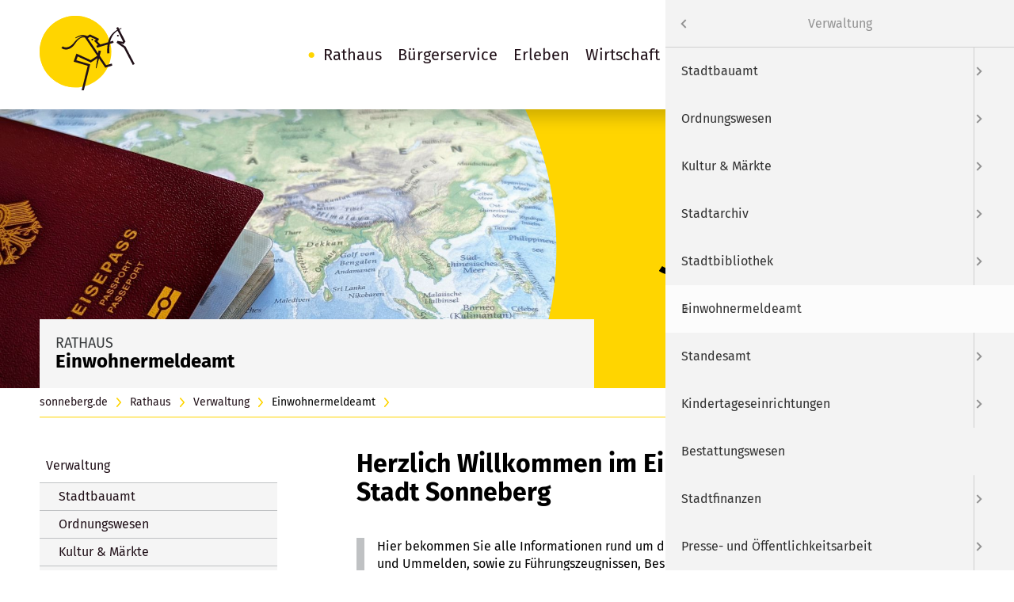

--- FILE ---
content_type: text/html; charset=UTF-8
request_url: https://sonneberg.de/rathaus/verwaltung/einwohnermeldeamt.html
body_size: 23057
content:
<!DOCTYPE html>
<html lang="de">
<head>
<meta charset="UTF-8">
<title>Einwohnermeldeamt - Stadt Sonneberg</title>
<base href="https://sonneberg.de/">
<meta name="robots" content="index,follow">
<meta name="description" content="">
<meta name="generator" content="Contao Open Source CMS">
<link rel="apple-touch-icon" sizes="180x180" href="files/themes/sonneberg/img/favicon/apple-touch-icon.png">
<link rel="icon" type="image/png" sizes="32x32" href="files/themes/sonneberg/img/favicon/favicon-32x32.png">
<link rel="icon" type="image/png" sizes="16x16" href="files/themes/sonneberg/img/favicon/favicon-16x16.png">
<link rel="manifest" href="files/themes/sonneberg/img/favicon/site.webmanifest">
<link rel="shortcut icon" href="files/themes/sonneberg/img/favicon/favicon.ico">
<meta name="msapplication-TileColor" content="#ffc40d">
<meta name="msapplication-config" content="files/themes/sonneberg/img/favicon/browserconfig.xml">
<meta name="theme-color" content="#ffffff">
<meta name="viewport" content="width=device-width,initial-scale=1.0,shrink-to-fit=no">
<link rel="stylesheet" href="/assets/css/mmenu.css,imports.scss-f8ea84d5.css"><script src="/assets/js/jquery.min.js-c31f118d.js"></script><script src="/bundles/contaommenu/mmenu/mmenu.js?v=5e72e791"></script><script src="https://sonneberg.de/hofff-contao-consent/status.js?banner=1&pageId=82"></script><script src="/bundles/hofffcontaoconsentcore/consent-manager.3247aa8f.js"></script><script src="/bundles/hofffcontaoconsentgoogletagmanager/script.js?v=87c9adff"></script><script id="hofff_consent_script_6967deb6794a1">HofffConsentManager.render(document.getElementById('hofff_consent_script_6967deb6794a1'),{"consentId":"analytics:matomo","content":""})</script>
</head>
<body id="top" class="has-sidebar">
<a href="#main" class="invisible">Zum Inhalt springen</a>
<div id="wrapper">
<header id="header" class="rathaus/verwaltung/einwohnermeldeamt">
<div class="inside">
<!-- indexer::stop -->
<a href="https://sonneberg.de" title="Logo: Sonneberg - zur Startseite" class="logo">
<svg xmlns="http://www.w3.org/2000/svg" viewBox="0 0 119.1 93.52">
<defs>
<style>.son-logo-moon{fill:#201018}.son-logo-sun{fill:#FFD500}.son-logo-knight{fill:#201018}</style>
</defs>
<path class="son-logo-moon" d="M44.94,89.88h-.39a44.94,44.94,0,0,1-31.11-77,44.94,44.94,0,0,1,72,12.56l-1,.46A43.63,43.63,0,0,0,45.32,1.06h-.39A43.87,43.87,0,0,0,1.07,44.56,43.87,43.87,0,0,0,44.56,88.82a44.19,44.19,0,0,0,6-.36l.13,1.06a45.72,45.72,0,0,1-5.74.36"/>
<path class="son-logo-sun" d="M44.94,89.88A44.94,44.94,0,1,0,0,44.94H0A44.94,44.94,0,0,0,44.94,89.88"/>
<g >
<path data-name="Pfad 3423" class="son-logo-knight" d="M98,25.94a1.09,1.09,0,1,0-1-1.14,1.09,1.09,0,0,0,1,1.14"/>
<path data-name="Pfad 3424" class="son-logo-knight" d="M65.8,30.93a1.09,1.09,0,1,0-.91-1.24h0a1.09,1.09,0,0,0,.91,1.24"/>
<path data-name="Pfad 3425" class="son-logo-knight" d="M107.75,38.76l-.14-.28-.26-.19-6-3.94,3.84,1.18,2.33-3.26L100,17.37c.9-.48,1.81-.91,2.7-1.3l-.41-.81c-.92.37-1.84.76-2.76,1.18L98.32,14,96,15.22l1.22,2.41c-5,2.78-9.54,7.07-11.5,15.56L76.14,36l-4-4.35,1.79-1,.23-2L63.8,23.64l-.64-.31-.61.36-2.82,1.68c-.1-.05-.32-.12-.45-.17-5-2.08-9-1.25-14.67,2.34l.33.7C50,25.63,52.4,25.42,55.33,26,51,26,47,28.5,42.88,33.85c-2.67,3.45-5.69,5.17-8.56,5.69a7.05,7.05,0,0,1-5.47-1.2l-1.52,2.18a9.6,9.6,0,0,0,7.45,1.65c2.5-.46,6.48-2.17,9.93-7.46,3.77-5.76,7.51-8.12,11.66-7.62a1.86,1.86,0,0,1,.34.07l.78,1.15L72.23,50.19,64,55.62,46.13,47.4,42.6,57.52l17.67,5.21L52.69,93.52H55.4l8-32.58L46,55.78,47.7,51l16.49,7.6,8.19-5.38-2,12.5.8.18,3.27-12.43L82.3,65.13l8.7-2.6-.52-2.6-7.16,2-8-11.83,1.56-6-3-.62-.57,3.62L60.45,28l2.84-1.69,7.38,3.43-2.36,1.65,5,5.46-2.19.65L71.9,40l13.26-3.93a56.06,56.06,0,0,0-.38,11.14L87.52,47a53.09,53.09,0,0,1,.34-11.75l4.92-1.46L92,31.3l-3.6,1.07c1.74-7.17,5.4-11.11,9.31-13.68L104.48,32l-.44.62-6.57-1.2-1,2.37,9.1,6.44L116.77,61.7l2.33-1.22Z"/>
</g>
</svg>
</a>
<!-- indexer::continue -->
<!-- indexer::stop -->
<nav class="mod_navigation nav-main block">
<a href="/rathaus/verwaltung/einwohnermeldeamt.html#skipNavigation1" class="invisible">Navigation überspringen</a>
<ul class="level_1">
<li class="trail"><a href="/rathaus.html" title="Rathaus" class="trail">Rathaus</a></li>
<li><a href="/buergerservice.html" title="Bürgerservice">Bürgerservice</a></li>
<li><a href="/erleben.html" title="Erleben">Erleben</a></li>
<li><a href="/wirtschaft.html" title="Wirtschaft">Wirtschaft</a></li>
<li><a href="/son-nec.html" title="SON.NEC">SON.NEC</a></li>
</ul>
<span id="skipNavigation1" class="invisible"></span>
</nav>
<!-- indexer::continue -->
<!-- indexer::stop -->
<div class="nav-search search-button" title="Suche" aria-controls="header_search_widget" aria-expanded="false" role="button" tabindex="0">
<svg xmlns="http://www.w3.org/2000/svg" width="25.662" height="25.462" viewBox="0 0 25.662 25.462"><g data-name="Search Icon"><path data-name="Pfad 3432" d="M17.253 15.305a9.217 9.217 0 0 0 1.866-6.785A9.458 9.458 0 0 0 10.535.303a9.353 9.353 0 0 0-1.866 18.612 9.512 9.512 0 0 0 6.843-1.805l7.775 7.722a1.181 1.181 0 0 0 1.742 0 1.183 1.183 0 0 0 0-1.743Zm-6.283 1.12a6.845 6.845 0 0 1-7.838-7.968 6.72 6.72 0 0 1 5.536-5.54 6.783 6.783 0 0 1 7.9 7.905 6.907 6.907 0 0 1-5.6 5.6Z" stroke="#000001" stroke-width=".5"/></g></svg>
<span>Suche</span>
</div>
<!-- indexer::continue -->
<!-- indexer::stop -->
<a href="#nav-offcanvas" class="nav-offcanvas-button" aria-label="Menu" aria-controls="nav-offcanvas">
<div class="hamburger hamburger--slider lbl-bottom">
<span class="hamburger-box">
<span class="hamburger-inner"></span>
</span>
<span class="hamburger-label">Menu</span>
</div>
</a>
<!-- indexer::continue -->
<!-- indexer::stop -->
<nav class="mod_customnav nav-topnavi block">
<a href="/rathaus/verwaltung/einwohnermeldeamt.html#skipNavigation13" class="invisible">Navigation überspringen</a>
<ul class="level_1">
<li><a href="/startseite/webcam.html" title="Webcam">Webcam</a></li>
<li class="page-userfeedback"><a href="/maengelmelder.html" title="Mängelmelder" class="page-userfeedback">Mängelmelder</a></li>
</ul>
<span id="skipNavigation13" class="invisible"></span>
</nav>
<!-- indexer::continue -->
</div>
</header>
<!-- indexer::stop -->
<div class="mod_search_widget">
<form id="header_search_widget" action="/suche.html" method="get" enctype="application/x-www-form-urlencoded">
<div class="formbody">
<div class="widget widget-text">
<input type="search" name="keywords" class="text" placeholder="Suche">
</div>
<div class="widget widget-submit">
<button type="submit" class="submit">Suchen</button>
</div>
</div>
</form>
</div>
<!-- indexer::continue -->
<div class="custom">
<div id="pageheader">
<div class="inside">
<div class="mod_pageimage block">
<div class="ce_pagetitle has-image">
<div class="figure_container">
<figure class="image_container">
<picture>
<source srcset="/assets/images/s/RP2-cega2pgq4hgk7ny.jpg 1x, /assets/images/g/RP2-7vkra7g9rzzvc0e.jpg 2x" media="(max-width: 700px)" width="700" height="550">
<source srcset="/assets/images/j/RP2-9g4js9d15h8ewds.jpg 1x, /assets/images/0/RP2-f989bb4m062cfq5.jpg 2x" media="(max-width: 900px)" width="900" height="600">
<source srcset="/assets/images/x/RP2-z0dss3kan890hjm.jpg 1x, /assets/images/h/RP2-66as79r16xemwaf.jpg 2x" media="(max-width: 1200px)" width="650" height="450">
<source srcset="/assets/images/f/RP2-f8ncv8n1330tdy0.jpg 1x, /assets/images/0/RP2-fe2akg1mq9rccdh.jpg 2x" media="(max-width: 2160px)" width="1200" height="600">
<source srcset="/assets/images/7/RP2-q30vb6t547t6z2j.jpg 1x, /assets/images/8/RP2-7rptmgv8pqf1yfv.jpg 2x" media="(max-width: 2560px)" width="1500" height="550">
<img src="/assets/images/5/RP2-8rrvqbft9mrbbeh.jpg" srcset="/assets/images/5/RP2-8rrvqbft9mrbbeh.jpg 1x, /assets/images/1/RP2-vagsxx3e2kbz4r0.jpg 2x" width="1200" height="550" alt="Ein Reisepass liegt auf einer Landkarte.">
</picture>
</figure>
<svg class="son-shape-mobile" xmlns="http://www.w3.org/2000/svg" viewBox="0 0 1000 100">
<path class="uuid-c66d04d6-2713-42b6-afd5-63c47f9423b8" d="M0,98.8C183.58,33.68,380.24,.19,578.99,.45c142.53-.13,284.23,17.06,421.01,50.95V0H0V98.8Z" style="fill:#ffffff"/>
</svg>
<svg class="son-shape" data-name="son-shape" xmlns="http://www.w3.org/2000/svg" viewBox="0 0 127 1080">
<path d="M.05 0C78.21 163.36 122 346.32 122 539.5 122 733.08 78 916.39-.43 1080H127V0Z" style="fill:#ffd500"/>
</svg>
</div>
<svg class="son_knight" xmlns="http://www.w3.org/2000/svg" viewBox="0 0 107.94 93.52">
<g>
<path id="c" class="f" d="M83.02,14.02c.71,.04,1.31-.51,1.35-1.21,.04-.71-.51-1.31-1.21-1.35-.71-.04-1.31,.51-1.35,1.21-.04,.71,.51,1.31,1.21,1.35"/>
<path id="d" class="f" d="M45.1,19.89c.7,.11,1.36-.37,1.47-1.06,.11-.7-.37-1.36-1.06-1.47-.7-.11-1.36,.37-1.47,1.06h0c-.11,.7,.37,1.36,1.06,1.47"/>
<path id="e" class="f" d="M94.46,29.1l-.17-.33-.31-.21-7.03-4.64,4.51,1.39,2.74-3.84L85.35,3.93c1.07-.56,2.13-1.07,3.18-1.53l-.48-.95c-1.08,.44-2.17,.9-3.24,1.39L83.36,0l-2.76,1.4,1.44,2.84c-5.94,3.28-11.23,8.32-13.53,18.31l-11.24,3.33-4.72-5.12,2.1-1.13,.27-2.38-12.17-5.94-.75-.37-.72,.43-3.32,1.98c-.12-.06-.38-.15-.52-.21-5.91-2.44-10.61-1.46-17.27,2.76l.39,.82c6-3.07,8.77-3.32,12.22-2.59-5.09-.07-9.76,2.9-14.65,9.19-3.14,4.06-6.69,6.07-10.08,6.69-2.25,.43-4.57-.08-6.43-1.41L-.15,31.17c2.53,1.83,5.7,2.53,8.77,1.94,2.94-.54,7.62-2.56,11.68-8.78,4.43-6.78,8.84-9.56,13.72-8.97,.13,.02,.27,.05,.4,.09l.92,1.36,17.34,25.74-9.72,6.39-20.98-9.67-4.15,11.9,20.79,6.14-8.92,36.22h3.19l9.44-38.33-20.56-6.07,2.05-5.6,19.4,8.94,9.63-6.33-2.35,14.71,.94,.22,3.85-14.63,9.23,13.69,10.24-3.05-.61-3.06-8.43,2.34-9.38-13.92,1.84-7-3.5-.73-.68,4.26-15.18-22.53,3.34-1.99,8.68,4.03-2.78,1.95,5.92,6.42-2.58,.76,.88,2.97,15.6-4.63c-.58,4.34-.73,8.73-.45,13.1l3.23-.22c-.38-4.61-.25-9.25,.39-13.83l5.79-1.71-.88-2.97-4.24,1.26c2.05-8.43,6.35-13.07,10.96-16.09l7.93,15.68-.51,.72-7.73-1.4-1.17,2.78,10.7,7.57,13.16,25.24,2.74-1.43-13.35-25.56Z"/>
</g>
</svg>
<svg class="logo_spielmeile" xmlns="http://www.w3.org/2000/svg" viewBox="0 0 850.9 440.87">
<defs>
<style>.uuid-6a252758-351f-4056-a96f-0559e0585ea3{fill:#d34f55}.uuid-a39d0a6d-7f69-4712-b1b0-8822c6105bd1{fill:#78a369}.uuid-6228f0f7-5393-4fbb-b85a-59f4cb92bb90{fill:#578da3}.uuid-0db52f24-154b-41f2-b52e-c78f09c2b30b{fill:#e6710a}</style>
</defs>
<path class="uuid-6a252758-351f-4056-a96f-0559e0585ea3" d="M99.35,209.26c54.65,0,98.95-44.3,98.95-98.95H.4c0,54.65,44.3,98.95,98.95,98.95Z"/>
<path class="uuid-6a252758-351f-4056-a96f-0559e0585ea3" d="M139.95.37C85.3.37,41,44.67,41,99.32h197.89C238.89,44.67,194.59.37,139.95.37Z"/>
<rect class="uuid-a39d0a6d-7f69-4712-b1b0-8822c6105bd1" x="256.36" y=".75" width="67.49" height="208.89"/>
<path class="uuid-a39d0a6d-7f69-4712-b1b0-8822c6105bd1" d="M384.19,50.22c0-27.32-22.15-49.47-49.47-49.47v98.95c27.32,0,49.47-22.15,49.47-49.47Z"/>
<rect class="uuid-0db52f24-154b-41f2-b52e-c78f09c2b30b" x="401.66" y="99.07" width="91.28" height="109.94"/>
<circle class="uuid-0db52f24-154b-41f2-b52e-c78f09c2b30b" cx="447.3" cy="45.76" r="45.64"/>
<polygon class="uuid-6a252758-351f-4056-a96f-0559e0585ea3" points="795.41 117.61 795.41 0 727.92 0 727.92 208.89 795.41 208.89 850.38 208.89 850.38 117.61 795.41 117.61"/>
<rect class="uuid-6228f0f7-5393-4fbb-b85a-59f4cb92bb90" x="419.3" y="330.92" width="91.28" height="109.94"/>
<circle class="uuid-6228f0f7-5393-4fbb-b85a-59f4cb92bb90" cx="464.94" cy="277.62" r="45.64"/>
<polygon class="uuid-a39d0a6d-7f69-4712-b1b0-8822c6105bd1" points="586.98 349.59 586.98 231.98 519.49 231.98 519.49 440.86 586.98 440.86 641.95 440.86 641.95 349.59 586.98 349.59"/>
<path class="uuid-6a252758-351f-4056-a96f-0559e0585ea3" d="M310.54,389.93c-29.55,0-53.51-23.96-53.51-53.51,0-2.38.21-4.7.51-7h152.85c-3.47-54.41-46.78-97.45-99.85-97.45s-100.19,46.76-100.19,104.44,44.86,104.44,100.19,104.44,96.38-43.04,99.85-97.45h-46.85c-3.44,26.24-25.83,46.51-53,46.51Z"/>
<path class="uuid-6228f0f7-5393-4fbb-b85a-59f4cb92bb90" d="M610.6,158.45c-29.55,0-53.51-23.96-53.51-53.51,0-2.38.21-4.7.51-7h152.85C706.98,43.54,663.67.49,610.6.49s-100.19,46.76-100.19,104.44,44.86,104.44,100.19,104.44,96.38-43.04,99.85-97.45h-46.85c-3.44,26.24-25.83,46.51-53,46.51Z"/>
<path class="uuid-0db52f24-154b-41f2-b52e-c78f09c2b30b" d="M751.05,389.93c-29.55,0-53.51-23.96-53.51-53.51,0-2.38.21-4.7.51-7h152.85c-3.47-54.41-46.78-97.45-99.85-97.45s-100.19,46.76-100.19,104.44,44.86,104.44,100.19,104.44,96.38-43.04,99.85-97.45h-46.85c-3.44,26.24-25.83,46.51-53,46.51Z"/>
<polyline class="uuid-6228f0f7-5393-4fbb-b85a-59f4cb92bb90" points="200.59 325.9 201.44 234.12 102.07 319.5 101.2 320.19 99.93 319.1 0 233.24 .84 325.74 .83 440.74 200.6 440.74 200.6 325.9"/>
</svg>
<svg xmlns="http://www.w3.org/2000/svg" class="logo_Son-Sued" viewBox="0 0 195.59 217.22"><defs><style>.uuid-548cd109-5c4b-4984-bacc-5cb0b20f9871{fill:#181716}</style></defs><path d="M136.61 91.85c0-11.01-4.7-21.53-12.88-28.88-.12-.11-.24-.22-.37-.33V38.27h-15.94v15.97a38.8 38.8 0 0 0-9.63-1.21c-21.41 0-38.82 17.41-38.82 38.82 0 18.91 14.01 35.34 32.65 38.32l-4.24 5.3h20.82l-4.24-5.3c18.64-2.97 32.65-19.4 32.65-38.32Zm-27.03-51.42h11.62v66.73h-5.49V63.77l-6.13 2.52V40.43Zm3.97 26.56v40.17H89.69V76.82l23.86-9.83Zm-21.67 66.32 2.25-2.82.42-.51 3.24-4.06 3.25 4.05h.01l.4.52 2.26 2.82H91.88Zm11.61-4.17c-.11.02-.22.03-.32.04l-5.38-6.72-5.38 6.73c-.1-.01-.21-.03-.32-.04-18.25-2.78-32.02-18.82-32.02-37.3 0-20.8 16.92-37.72 37.72-37.72 3.23 0 6.42.4 9.49 1.2.05 0 .09.02.14.04v11.81l-19.89 8.19v12.66H72.22v21.29h51.14V64.13a37.741 37.741 0 0 1 12.15 27.72c0 18.49-13.77 34.53-32.02 37.29ZM87.53 90.19v16.97H74.38V90.19h13.15ZM38.62 157.44v-12.33h2.59v12.33h-2.59ZM48.79 157.44v-5.91c0-1.03-.18-1.33-.8-1.33-.48 0-1.1.32-1.65.82v6.42h-2.38v-6.58c0-.78-.11-1.53-.32-2.13l2.11-.6c.21.37.34.76.34 1.14.35-.25.66-.46 1.05-.67.48-.25 1.1-.39 1.63-.39 1.01 0 1.9.53 2.18 1.31.12.34.18.73.18 1.3v6.64h-2.34ZM59.36 157.44c-.07-.14-.11-.28-.14-.53-.59.51-1.28.76-2.09.76-2.31 0-3.76-1.79-3.76-4.61s1.58-4.79 3.89-4.79c.66 0 1.17.16 1.62.51-.04-.2-.07-.82-.07-1.35v-3.12l2.36.37v9.44c0 2.24.18 2.96.34 3.32h-2.13Zm-.54-6.69c-.44-.39-.87-.59-1.29-.59-1.06 0-1.53.89-1.53 2.91s.41 2.59 1.65 2.59c.44 0 .94-.3 1.17-.59v-4.33ZM69.79 157.69c-.3-.21-.55-.51-.71-.89-.59.57-1.44.87-2.4.87-1.28 0-2.38-.6-2.68-1.47-.14-.41-.2-.89-.2-1.81v-5.82l2.34-.44v5.84c0 .82.07 1.24.2 1.49.12.25.48.43.83.43.59 0 1.3-.43 1.47-.87v-6.39l2.27-.48v6.94c0 .6.2 1.22.55 1.65l-1.69.96ZM76.47 157.73c-1.12 0-2.34-.35-3.67-1.05l.85-1.74c.73.44 1.99 1.03 3.02 1.03.67 0 1.21-.44 1.21-1.03 0-.62-.44-.94-1.4-1.12l-1.06-.2c-.6-.11-1.35-.53-1.67-.92s-.51-1.05-.51-1.63c0-1.77 1.4-2.96 3.51-2.96 1.45 0 2.41.44 3.25.85l-.78 1.6c-.9-.46-1.56-.66-2.24-.66s-1.15.36-1.15.89c0 .46.3.71 1.14.92l1.1.28c1.12.28 1.49.62 1.81 1.03.34.43.5.94.5 1.54 0 1.88-1.56 3.16-3.89 3.16ZM84.92 157.66c-1.21 0-2.16-.53-2.45-1.33-.14-.39-.16-.57-.16-1.4V150h-.9v-1.63h.9c0-.89 0-1.47.09-2.15l2.41-.6c-.09.84-.14 1.83-.14 2.75h2.13l-.6 1.63h-1.53v4.56c0 1.15.21 1.45 1.03 1.45.21 0 .43-.05.85-.18l.3 1.42c-.69.28-1.31.41-1.93.41ZM93.16 150.43c-.23-.12-.43-.18-.69-.18-.53 0-1.01.25-1.45.76v6.42h-2.38v-6.07c0-1.23-.14-2.15-.34-2.66l2.13-.57c.21.37.34.78.37 1.29.52-.69 1.24-1.29 2.13-1.29.36 0 .51.03.89.2l-.66 2.09ZM96.25 147.33c-.8 0-1.45-.66-1.45-1.47s.67-1.47 1.49-1.47 1.44.66 1.44 1.47-.66 1.47-1.47 1.47Zm-1.19 10.11v-8.92l2.38-.37v9.3h-2.38ZM102.23 153.65v.07c0 1.4.69 2.2 1.92 2.2.82 0 1.58-.3 2.31-.91l.92 1.42c-1.05.85-2.15 1.26-3.42 1.26-2.61 0-4.29-1.84-4.29-4.7 0-1.63.34-2.71 1.14-3.6.74-.83 1.65-1.22 2.86-1.22 1.05 0 2.04.36 2.63.96.83.85 1.21 2.08 1.21 3.97v.55h-5.25Zm2.79-1.85c0-.67-.07-1.03-.28-1.37-.23-.36-.57-.53-1.05-.53-.9 0-1.42.71-1.42 1.97v.03h2.75v-.11ZM116.68 150.03c-.23 0-.48-.03-.62-.05.36.42.53.89.53 1.49 0 1.56-1.42 2.7-3.35 2.7-.11 0-.18 0-.36-.02-.6.28-.94.5-.94.75 0 .12.14.21.39.21l1.28.02c1.38.02 2.11.23 2.75.82.53.5.78 1.12.78 1.93 0 .76-.23 1.35-.73 1.88-.8.85-2.16 1.17-3.58 1.17-1.29 0-2.63-.21-3.44-.98-.5-.46-.75-.99-.75-1.62 0-.5.12-.75.21-.92h2.2c-.09.21-.11.34-.11.59 0 .73.6 1.12 1.7 1.12.6 0 1.12-.07 1.49-.3.36-.21.59-.55.59-.92 0-.82-.73-1.06-1.67-1.08l-1.01-.02c-1.06-.02-1.76-.11-2.18-.28-.42-.16-.69-.57-.69-1.19 0-.59.18-1.14 1.67-1.53-1.31-.34-1.95-1.17-1.95-2.52 0-1.86 1.51-3.07 3.83-3.07.51 0 .98.07 1.63.23.5.12.82.2 1.12.2.66 0 1.33-.28 1.88-.78l.99 1.51c-.51.48-1.01.67-1.67.67Zm-3.97-.09c-.9 0-1.42.5-1.42 1.35 0 .92.57 1.3 1.4 1.3.94 0 1.45-.46 1.45-1.3s-.53-1.35-1.44-1.35ZM121.3 153.65v.07c0 1.4.69 2.2 1.92 2.2.82 0 1.58-.3 2.31-.91l.92 1.42c-1.05.85-2.15 1.26-3.42 1.26-2.61 0-4.29-1.84-4.29-4.7 0-1.63.34-2.71 1.14-3.6.74-.83 1.65-1.22 2.86-1.22 1.05 0 2.04.36 2.63.96.83.85 1.21 2.08 1.21 3.97v.55h-5.25Zm2.79-1.85c0-.67-.07-1.03-.28-1.37-.23-.36-.57-.53-1.05-.53-.91 0-1.42.71-1.42 1.97v.03h2.75v-.11ZM134.58 156.91c-.62.5-1.24.71-1.99.71-.89 0-1.51-.27-2.02-.83-.07.32-.09.41-.25.66h-2.13c.18-.41.23-.67.23-1.93v-8.41c0-1.12-.03-1.72-.16-2.24l2.43-.57c.07.62.09.99.09 1.61v2.15c0 .27-.02.66-.05.8.46-.5 1.1-.73 1.93-.73 2.22 0 3.6 1.77 3.6 4.61 0 1.85-.57 3.28-1.68 4.17Zm-1.12-5.66c-.18-.78-.67-1.15-1.3-1.15s-1.05.39-1.35.73v4.19c.32.28.69.59 1.33.59.59 0 .96-.23 1.15-.71.21-.5.27-.98.27-2.09 0-.82-.02-1.15-.11-1.54ZM139.59 147.33c-.8 0-1.45-.66-1.45-1.47s.67-1.47 1.49-1.47 1.44.66 1.44 1.47-.66 1.47-1.47 1.47Zm-1.19 10.11v-8.92l2.38-.37v9.3h-2.38ZM145.57 153.65v.07c0 1.4.69 2.2 1.92 2.2.82 0 1.58-.3 2.31-.91l.92 1.42c-1.05.85-2.15 1.26-3.42 1.26-2.61 0-4.29-1.84-4.29-4.7 0-1.63.34-2.71 1.14-3.6.74-.83 1.65-1.22 2.86-1.22 1.05 0 2.04.36 2.63.96.83.85 1.21 2.08 1.21 3.97v.55h-5.25Zm2.79-1.85c0-.67-.07-1.03-.28-1.37-.23-.36-.57-.53-1.05-.53-.9 0-1.42.71-1.42 1.97v.03h2.75v-.11ZM155.39 157.66c-1.21 0-2.16-.53-2.45-1.33-.14-.39-.16-.57-.16-1.4V150h-.9v-1.63h.9c0-.89 0-1.47.09-2.15l2.41-.6c-.09.84-.14 1.83-.14 2.75h2.13l-.6 1.63h-1.53v4.56c0 1.15.21 1.45 1.03 1.45.21 0 .43-.05.85-.18l.3 1.42c-.69.28-1.31.41-1.93.41ZM44.91 175.13c-.8.51-1.62.75-2.73.75-1.45 0-2.7-.36-3.9-1.1l.64-1.14c1.01.73 2.04 1.05 3.26 1.05.92 0 1.42-.14 1.93-.53.59-.44.87-1.03.87-1.74 0-1.08-.71-1.83-2.18-2.27l-1.22-.37c-1.1-.34-1.69-.59-2.17-1.08-.5-.53-.76-1.21-.76-1.99 0-2.08 1.58-3.49 3.94-3.49 1.31 0 2.52.39 3.67 1.17l-.64 1.05c-1.17-.76-1.92-1.03-2.96-1.03-1.53 0-2.43.76-2.43 2 0 .98.59 1.53 2.02 1.99l1.4.44c1.08.34 1.65.66 2.15 1.22s.8 1.38.8 2.15c0 1.14-.6 2.24-1.68 2.93ZM52.52 175.88c-2.43 0-3.81-1.79-3.81-4.7s1.44-4.63 3.76-4.63c1.47 0 2.43.67 3.04 1.54.55.8.82 1.84.82 3.28 0 2.95-1.58 4.51-3.8 4.51Zm1.81-7.06c-.37-.78-1.15-1.14-1.88-1.14-.78 0-1.51.37-1.81.96-.28.55-.43 1.26-.43 2.31 0 1.24.21 2.34.55 2.89.32.53 1.03.89 1.79.89.92 0 1.62-.48 1.92-1.33.2-.55.27-1.05.27-1.92 0-1.24-.12-2.08-.41-2.66ZM64.24 175.65v-5.98c0-.94-.07-1.17-.32-1.47-.2-.23-.57-.37-.98-.37-.71 0-1.81.57-2.45 1.24v6.58h-1.35v-6.81c0-1.26-.34-1.86-.34-1.86l1.35-.37s.32.66.32 1.38c.92-.92 1.85-1.37 2.79-1.37s1.81.51 2.16 1.29c.14.32.21.67.21 1.03v6.71h-1.4ZM74.18 175.65v-5.98c0-.94-.07-1.17-.32-1.47-.2-.23-.57-.37-.98-.37-.71 0-1.81.57-2.45 1.24v6.58h-1.35v-6.81c0-1.26-.34-1.86-.34-1.86l1.35-.37s.32.66.32 1.38c.92-.92 1.85-1.37 2.79-1.37s1.81.51 2.16 1.29c.14.32.21.67.21 1.03v6.71h-1.4ZM80.1 171.46v.21c0 .83.11 1.47.41 1.93.5.76 1.31 1.08 2.2 1.08s1.54-.27 2.16-.83l.53.89c-.78.71-1.85 1.1-2.98 1.1-2.45 0-3.92-1.77-3.92-4.7 0-1.49.32-2.45 1.06-3.34.71-.84 1.58-1.23 2.64-1.23.96 0 1.79.34 2.4.96.76.78 1.01 1.62 1.01 3.73v.2h-5.52Zm3.63-3.02c-.3-.48-.92-.78-1.6-.78-1.26 0-1.97.92-2.04 2.75h4.05c-.02-.96-.14-1.54-.41-1.97ZM92.06 175.86c-.92 0-1.93-.51-2.43-1.17-.03.37-.07.6-.25.96H88c.2-.43.27-1.01.27-2.2v-8.69c0-1.15-.23-1.81-.23-1.81l1.38-.27s.23.75.23 2.09v2.06c0 .44-.04.98-.04.98.87-.85 1.6-1.19 2.54-1.19 2.11 0 3.43 1.72 3.43 4.49s-1.4 4.75-3.51 4.75Zm1.46-7.22c-.34-.48-.98-.76-1.67-.76-.87 0-1.74.5-2.22 1.15v4.54c.46.6 1.35 1.06 2.18 1.06.6 0 1.28-.32 1.6-.78.32-.48.62-1.35.62-2.84 0-1.17-.14-1.86-.51-2.38ZM99.56 171.46v.21c0 .83.11 1.47.41 1.93.5.76 1.31 1.08 2.2 1.08s1.54-.27 2.16-.83l.53.89c-.78.71-1.85 1.1-2.98 1.1-2.45 0-3.92-1.77-3.92-4.7 0-1.49.32-2.45 1.06-3.34.71-.84 1.58-1.23 2.64-1.23.96 0 1.79.34 2.4.96.76.78 1.01 1.62 1.01 3.73v.2h-5.52Zm3.63-3.02c-.3-.48-.92-.78-1.6-.78-1.26 0-1.97.92-2.04 2.75h4.05c-.02-.96-.14-1.54-.41-1.97ZM111.57 168.14c-.09-.04-.25-.07-.39-.07-.53 0-1.06.23-1.47.64-.41.41-.51.67-.51 1.4v5.54h-1.38v-6.81c0-1.3-.3-1.88-.3-1.88l1.38-.37s.34.69.28 1.44c.64-.9 1.58-1.47 2.49-1.47.23 0 .48.09.48.09l-.57 1.51ZM119.49 168.12c-.23 0-.44-.04-.6-.11.36.44.53.94.53 1.51 0 .99-.5 1.92-1.31 2.43-.44.28-1.01.39-1.65.39-1.19.42-1.6.73-1.6 1.03 0 .27.27.43.71.43h1.42c1.03 0 1.6.12 2.13.5.69.48.98 1.1.98 1.86 0 1.92-1.37 2.79-3.51 2.79-2.77 0-3.83-.99-3.83-2.25 0-.32.05-.59.18-.94l1.45-.12c-.12.2-.25.51-.25.8 0 .46.2.84.51 1.03.43.25 1.08.41 1.79.41 1.37 0 2.15-.44 2.15-1.54 0-.48-.16-.85-.48-1.06-.34-.23-.87-.32-1.74-.32-.35 0-1.08.02-1.37.02-1.05 0-1.67-.48-1.67-1.28 0-.71.39-1.14 1.6-1.51-1.19-.37-1.99-1.38-1.99-2.56 0-1.77 1.33-2.98 3.27-2.98 1.35 0 1.62.5 2.7.5.46 0 .8-.11 1.22-.39l.85.85c-.55.39-.96.53-1.49.53Zm-3.32-.35c-1.1 0-1.67.6-1.67 1.83 0 1.14.59 1.76 1.7 1.76s1.6-.62 1.6-1.81-.46-1.77-1.63-1.77ZM123.45 171.58v-1.35h3.69v1.35h-3.69ZM135.61 175.13c-.8.51-1.62.75-2.73.75-1.45 0-2.7-.36-3.9-1.1l.64-1.14c1.01.73 2.04 1.05 3.26 1.05.92 0 1.42-.14 1.93-.53.59-.44.87-1.03.87-1.74 0-1.08-.71-1.83-2.18-2.27l-1.22-.37c-1.1-.34-1.69-.59-2.17-1.08-.5-.53-.76-1.21-.76-1.99 0-2.08 1.58-3.49 3.94-3.49 1.31 0 2.52.39 3.67 1.17l-.64 1.05c-1.17-.76-1.92-1.03-2.96-1.03-1.53 0-2.43.76-2.43 2 0 .98.59 1.53 2.02 1.99l1.4.44c1.08.34 1.65.66 2.15 1.22s.8 1.38.8 2.15c0 1.14-.6 2.24-1.68 2.93ZM146.36 176.02c-.59-.48-.83-.83-.96-1.42-.67.91-1.6 1.35-2.8 1.35-1.12 0-1.95-.48-2.32-1.26-.16-.34-.23-.8-.23-1.31v-6.49l1.37-.27v6.35c0 .83.12 1.21.53 1.49.28.2.69.3 1.08.3.87 0 1.77-.64 2.25-1.6v-6.26l1.37-.23v6.44c0 1.12.16 1.56.6 1.97l-.89.94Zm-4.87-10.45c-.51 0-.92-.42-.92-.94s.41-.9.91-.9.92.41.92.9-.39.94-.9.94Zm3.68 0c-.51 0-.92-.42-.92-.94s.41-.9.91-.9.92.41.92.9-.39.94-.9.94ZM155.6 175.65s-.18-.44-.2-.9c-.64.73-1.31 1.03-2.34 1.03-2.29 0-3.6-1.65-3.6-4.47 0-1.88.62-3.27 1.83-4.1.57-.39 1.06-.55 1.7-.55.99 0 1.86.41 2.4 1.12 0 0-.02-.73-.02-1.37v-3.71l1.38.23v9.87c0 1.53.07 2.34.27 2.86h-1.42Zm-.24-6.94c-.44-.62-1.1-.92-2.15-.92-.69 0-1.28.32-1.65.92-.42.67-.57 1.31-.57 2.56 0 1.03.07 1.79.36 2.31.41.73.96 1.03 1.77 1.03.73 0 1.14-.16 1.7-.57.37-.27.53-.64.53-.64v-4.68Z" class="uuid-548cd109-5c4b-4984-bacc-5cb0b20f9871"/></svg>
<div class="content_container">
<div class="inside">
<div class="page-information">
<div class="main-title">Rathaus<br></div>
<div class="page-title">
Einwohnermeldeamt
</div>
</div>
</div>
</div>
</div>
</div>
</div>
</div>
</div>
<!-- indexer::stop -->
<nav class="mod_breadcrumb nav-breadcrumb block" aria-label="Breadcrumb">
<ul>
<li><a href="/" title="Stadt Sonneberg">sonneberg.de</a></li>
<li><a href="/rathaus.html" title="Rathaus">Rathaus</a></li>
<li><a href="/rathaus/verwaltung.html" title="Verwaltung">Verwaltung</a></li>
<li class="active" aria-current="page">Einwohnermeldeamt</li>
</ul>
</nav>
<!-- indexer::continue -->
<div id="container">
<main id="main">
<div class="inside">
<div class="mod_article block" id="article-78">
<div class="inside">
<div  class="content-headline headline-container">
<h1         class="headline"
>  <span class="inside">
Herzlich Willkommen im Einwohnermeldeamt der Stadt Sonneberg
</span>
</h1>
</div>
<div
class="content-text section_main"
>    <div class="inside">
<div class="rte">
<p class="indented">Hier bekommen Sie alle Informationen rund um die Themen Reisepass/Ausweis, Wohnungen An-, Ab- und Ummelden, sowie zu Führungszeugnissen, Bescheinigungen und Auskünften.</p>
<p>Wir informieren Sie, welche Unterlagen benötigt werden, welche Möglichkeiten der Antragstellung es gibt und welche Kosten gegebenenfalls auf Sie zukommen.</p>
<p><strong>Für alle Anliegen oder Anträge, für die eine persönliche Vorsprache erforderlich ist, ist eine vorherige Terminvereinbarung <em><a rel="noopener" href="https://termine-reservieren.de/termine/sonneberg/select2?md=1" target="_blank">(hier)</a></em> notwendig.</strong> <strong>Auf Grund des hohen Besucheraufkommens können Vorsprachen ohne Termin aktuell nicht bearbeitet werden.</strong></p>
</div>
</div>
</div>
<div  class="content-headline headline-container">
<h2         class="headline"
>  <span class="inside">
Wichtige Information zu Passbildern ab dem 01. Mai 2025
</span>
</h2>
</div>
<div
class="content-text section_main"
>    <div class="inside">
<div class="rte">
<h3>Seit dem 01. Mai 2025 darf die Pass- und Personalausweisbehörde nur noch digital erstellte und medienbruchfrei weiterverarbeitete Lichtbilder für hoheitliche Dokumente verarbeiten. <br>Passbilder in der bisherigen Form (ausgedruckt/entwickelt) dürfen dann ausnahmslos NICHT mehr verwendet werden.</h3>
<p>&nbsp;</p>
<p>Sie können weiterhin Lichtbilder bei einem zertifizierten Dienstleister (z.B. <a rel="noopener" href="https://alfo-passbild.com/fotograf-in-der-naehe/" target="_blank">einem zertifizierten Fotografen</a>) fertigen lassen. Das Lichtbild wird dann digital an die Pass- und Personalausweisbehörde weitergeleitet. <strong>Sie erhalten lediglich einen QR-Code, welchen Sie bitte zu Ihrem Termin in der Pass- und Personalausweisbehörde mitbringen.</strong></p>
<h3><strong>Die Aufnahme von Passbildern hier vor Ort im Einwohnermeldeamt ist NICHT möglich.</strong></h3>
</div>
</div>
</div>
<div  class="content-headline headline-container">
<h2         class="headline"
>  <span class="inside">
Aktuelle Informationen
</span>
</h2>
</div>
<section class="ce_accordionSingle ce_accordion ce_text block">
<div class="toggler">
Aktuelle Information zum Untersuchungsberechtigungsschein  </div>
<div class="accordion">
<div>
<p>Die Beantragung dieses Untersuchungsberechtigungsscheines erfolgt <strong>ab 2025 <em>ausschließlich</em></strong> über das Thüringer Landesamt für Verbraucherschutz, Abteilung Arbeitsschutz (<a rel="noopener" href="https://www.untersuchungsberechtigungsschein.de/" target="_blank">hier</a>). Die Arztwahl ist frei.</p>
<p>Zur Beantragung ist die Identifikation des Jugendlichen bzw. der/des gesetzlichen Vertreter/s mittels der Online-Ausweisfunktion notwendig.</p>
<p>Weitere Informationen hierzu finden Sie beim <a rel="noopener" href="https://www.tmasgff.de/medienservice/artikel/neuer-service-beantragung-von-untersuchungsberechtigungsscheinen-fuer-jugendliche-wird-einfacher-und-schneller" target="_blank">Thür. Ministerium für Soziales, Gesundheit, Arbeit und Familie</a> bzw. <a rel="noopener" href="rathaus/verwaltung/einwohnermeldeamt/fuehrungszeugnis-bescheinigungen/untersuchungsberechtigungsschein.html" target="_blank">HIER</a></p>
<p>&nbsp;</p>
<p class="indented"><sup><em>Quelle: Thür. Ministerium für Soziales, Gesundheit, Arbeit und Familie (TMSGAF), Thür. Landesamt für Verbraucherschutz (TLV)</em></sup></p>
</div>
</div>
</section>
<section class="ce_accordionSingle ce_accordion ce_text block">
<div class="toggler">
Lieferdauer von Reisepässen  </div>
<div class="accordion">
<div>
<p>Wichtige Informationen zur Lieferdauer von Reisepässen der Bundesdruckerei GmbH:</p>
<p><strong>Entsprechend aktueller Mitteilungen der Bundesdruckerei, kommt es wegen erhöhter Nachfrage auch weiterhin zu längeren Lieferzeiten für Reisepässe.</strong></p>
<p class="indented">Statt wie bisher 2-3 Wochen, dauert die Bearbeitung seitens der Bundesdruckerei <strong>6-10 Wochen ab Beantragungsdatum</strong>.</p>
<ul>
<li class="indented">Auch die Lieferzeit von <strong>Express-Reisepässen</strong> beträgt gegenwärtig <strong>4 Werktage</strong>, statt bisher 3 Werktage. Bitte beachten Sie dies bei der Terminbuchung im Einwohnermeldeamt.</li>
</ul>
</div>
</div>
</section>
<section class="ce_accordionSingle ce_accordion ce_text block">
<div class="toggler">
Aktuelle Information zu Führungszeugnissen (mit Apostille/Überbeglaubigung)  </div>
<div class="accordion">
<div>
<p>Das Nachnahmeverfahren für den Briefverkehr wurde seitens der Deutschen Post zum 01. Januar 2025 eingestellt. </p>
<p>Entsprechend wird das Antragsverfahren für Apostillen und Endbeglaubigungen umgestellt und erfolgt nur noch mittels eines Online-Datenformulars. Gebühren müssen <strong>VOR</strong> abschließender Bearbeitung beglichen werden. Die abschließende Bearbeitung erfolgt nach Zahlungseingang. Bearbeitete Unterlagen werden mit einem Einwurf-Einschreiben versendet.</p>
<p>Hier geht es zum <a rel="noopener" href="https://aatsysprod.launchpad.cfapps.eu10.hana.ondemand.com/5e9754af-aaae-4051-901f-19c03c6fa7da.formbega.deauswaertigesamtcertificationcontactform-1.0.0/index.html" target="_blank">online Beantragungsformular Apostillen und Endbeglaubigungen</a>.</p>
<p>Im Zusammenhang mit der Einführung des neuen Verfahrens wird auch der Postaustausch mit dem Bundesamt für Justiz angepasst. Eine Apostille oder Endbeglaubigung auf dem vom Bundesamt für Justiz ausgestellten Führungszeugniss/Gewerbezentralregisterauszug muss ab sofort direkt beim BfAA beantragt werden. Beachten Sie hierzu bitte auch die <a rel="noopener" href="https://www.bundesjustizamt.de/DE/Themen/ZentraleRegister/Fuehrungszeugnis/Fragen/Fragen_node.html#AnkerDokument120958" target="_blank">Hinweise auf der Homepage des Bundesamt für Justiz</a>.</p>
<p class="indented"><sup><em>Quelle: Bundesamt für Justiz (BfJ), Bundesamt für Auswärtige Angelenheiten (BfAA)</em></sup></p>
</div>
</div>
</section>
<section class="ce_accordionSingle ce_accordion ce_text block">
<div class="toggler">
Wegfall des Kinderreisepasses seit 01.01.2024  </div>
<div class="accordion">
<div>
<p>Wichtige Informationen zum Wegfall der Kinderreisepässe zum 01.01.2024:</p>
<p><strong>Mit Verabscheidung des Gesetzes zur Modernisierung des Pass- &amp; Ausweiswesens vom 08. Oktober 2023, entfällt die Möglichkeit der Beantragung von Kinderreisepässen.</strong><em> (Alle bis dahin ausgestellten, noch gültigen Kindereisepässe behalten bis zum Ablaufdatum Ihre Gültigkeit!)</em><strong><br></strong></p>
<p><strong>Ab dem 01.01.2024 ist es somit NICHT mehr möglich Kinderreisepässe neu zu beantragen, zu verlängern oder zu aktualisieren.<br></strong></p>
<p class="indented">Als Alternative zum bisherigen Kinderreisepass steht der reguläre Personalausweis (auch der vorläufige Personalausweis) sowie der Reisepass (auch der Expressreisepass und der vorläufige Reisepass) zur Verfügung. Informationen dazu finden Sie auch <a rel="noopener" href="https://www.bmi.bund.de/DE/themen/moderne-verwaltung/ausweise-und-paesse/kinderreisepass/kinderreisepass-node.html" target="_blank">HIER</a></p>
<p class="indented">Über die Entscheidung welches Dokument der Kinder für Ihre Reise benötigt wird, gibt Ihnen das <a rel="noopener" href="https://www.auswaertiges-amt.de/de/ReiseUndSicherheit/reise-und-sicherheitshinweise" target="_blank">Auswärtige Amt</a>, die <a rel="noopener" href="https://www.auswaertiges-amt.de/de/ReiseUndSicherheit/deutsche-auslandsvertretungen" target="_blank">konsularischen Vertretungen</a> des entsprechenden Landes oder auch Ihr Reiseveranstalter Auskunft. Das Einwohnermeldeamt darf KEINE verbindlichen Empfehlungen diesbezüglich aussprechen.</p>
</div>
</div>
</section>
<section class="ce_accordionSingle ce_accordion ce_text block">
<div class="toggler">
Informationen zum Datenschutz für meldepflichtige Personen  </div>
<div class="accordion">
<div>
<p><a rel="noopener" href="/files/uploads/Verwaltung/Einwohnermeldeamt/Dokumente/2025-04-22%20InfoDSGVO_final%20-%20www.sonneberg.de.pdf" target="_blank" title="Informationen gem. Art. 13 DSGVO">Hier</a> finden Sie weiterführende Informationen gem. Art. 13 der Datenschutz-Grundverordnung (DSGVO) für meldepflichtige Personen</p>
</div>
</div>
</section>
<div  class="content-headline headline-container">
<h2         class="headline"
>  <span class="inside">
Bitte wählen Sie Ihr Anliegen
</span>
</h2>
</div>
<section class="ce_accordionSingle ce_accordion ce_text block">
<div class="toggler">
Personalausweis & Reisepass  </div>
<div class="accordion">
<div>
<h3><a href="/sonneberg.de/rathaus/verwaltung/einwohnermeldeamt/ausweis_pass.html">&gt;&gt; Hier finden Sie Alles zum Thema Personalausweise und Reisepässe! &lt;&lt;</a></h3>
<p>&nbsp;</p>
<p><strong>NEWS</strong></p>
<ul>
<li><strong>Ab dem 01. Mai 2025 dürfen nur noch digital erstellte Lichtbilder für hoheitliche Dokumente verwendet werden.</strong></li>
<li><strong>Passbilder in der bisherigen Form (ausgedruckt/entwickelt) können dann ausnahmslos NICHT mehr verarbeitet werden.</strong></li>
<li><strong>Sollten Sie einen Termin in der Pass- und Personalausweisbehörde ab Mai 2025 wahrnehmen wollen, suchen Sie den Fotografen bitte auch erst im Mai 2025 auf.</strong></li>
</ul>
<p>&nbsp;</p>
<ul>
<li>seit 01.01.2024 dürfen keine Kinderreisepässe (betrifft auch Aktualisierungen und Verlängerungen) mehr ausgestellt werden</li>
<li>bereits ausgestellte, noch gültige Kinderreisepässe behalten ihre Gültigkeit (stellen aber keine Reiseempfehlung mehr dar!)</li>
</ul>
</div>
</div>
</section>
<section class="ce_accordionSingle ce_accordion ce_text block">
<div class="toggler">
An-, Ab- und Ummelden  </div>
<div class="accordion">
<div>
<h3><a href="/rathaus/verwaltung/einwohnermeldeamt/an-ab-und-ummelden.html">&gt;&gt; Hier finden Sie Alles zum Thema An-, Ab- und Ummeldung! &lt;&lt;</a></h3>
<p>&nbsp;</p>
<p><strong>NEWS</strong></p>
<ul>
<li>seit November 2015 ist die Vorlage einer <a href="/files/uploads/Verwaltung/Einwohnermeldeamt/Dokumente/Wohnungsgeberbescheinigung.pdf">Wohnungsgeberbescheinigung</a> beim Beziehen einer neue Wohnung <strong>verpflichtend</strong></li>
<li>diese wird Ihnen von Ihrem Vermieter/Wohnungsgeber ausgehändigt und <strong>muss im Zuge einer An- oder Ummeldung hier vorgelegt werden</strong></li>
</ul>
</div>
</div>
</section>
<section class="ce_accordionSingle ce_accordion ce_text block">
<div class="toggler">
Führungszeugnis & Bescheinigungen  </div>
<div class="accordion">
<div>
<h3><a href="/rathaus/verwaltung/einwohnermeldeamt/fuehrungszeugnis-bescheinigungen.html">&gt;&gt; Hier finden Sie Alles zum Thema Führungszeugnis &amp; Bescheinigungen! &lt;&lt;</a></h3>
<p>&nbsp;</p>
<p><strong>NEWS</strong></p>
<ul>
<li>die <strong>Bearbeitungsdauer </strong>von<strong> (z.B. privaten, behördlichen) Führungszeugnisanträgen </strong>beim Bundesamt für Justiz dauert<strong> 1 bis 3 Wochen</strong></li>
<li>lt. einer Information des Bundesamts für Justiz, liegt die <strong>Bearbeitungsdauer von Führungszeugnissen für EU-Bürger bei 6-8 Wochen</strong></li>
<li>seit Februar 2019 werden in Führungszeugnissen die Daten zur Person in deutscher, englischer und französischer Sprache aufgeführt</li>
<li><strong>zur Beantragung eines erweiterten Führungszeugnisses wird zusätzlich der Nachweis (schriftlich) der anfordernden Stelle benötigt</strong></li>
</ul>
</div>
</div>
</section>
<section class="ce_accordionSingle ce_accordion ce_text block">
<div class="toggler">
Melderegisterauskünfte & Sperren  </div>
<div class="accordion">
<div>
<h3><a href="/rathaus/verwaltung/einwohnermeldeamt/melderegisterauskunft.html">&gt;&gt; Hier finden Sie Alles zum Thema Melderegisterauskünfte &amp; Sperren! &lt;&lt;</a></h3>
</div>
</div>
</section>
<section class="ce_accordionSingle ce_accordion ce_text block">
<div class="toggler">
Formulare / Downloads / Links  </div>
<div class="accordion">
<div>
<h3><a href="/rathaus/verwaltung/einwohnermeldeamt/formulare-downloads-links.html">&gt;&gt; Hier finden Sie aktuelle Formulare, Downloads und Links! &lt;&lt;</a></h3>
</div>
</div>
</section>
<hr class="ce_son_trennlinie">
<div  class="content-headline headline-container">
<h2         class="headline"
>  <span class="inside">
Öffnungszeiten des Einwohnermeldeamtes
</span>
</h2>
</div>
<div class="content-table">
<table>
<tbody>
<tr>
<td>Dienstag:</td>
<td>08.30 - 12.00 Uhr / 13.00 - 16.00 Uhr</td>
</tr>
<tr>
<td>Mittwoch:</td>
<td>08.30 - 12.00 Uhr</td>
</tr>
<tr>
<td>Donnerstag:</td>
<td>08.30 - 12.00 Uhr / 13.00 - 18.00 Uhr</td>
</tr>
<tr>
<td>Freitag:</td>
<td>08.30 - 12.00 Uhr</td>
</tr>
</tbody>
</table>
</div>
<div class="ce_son_eyecatcher clearfix" id="Online_Termine_Buchen">
<figure class="image_container">
<img src="/assets/images/h/Mockup-Terminbuchung-schmaler-wym93cpybmj0kr6.jpg" alt srcset="/assets/images/h/Mockup-Terminbuchung-schmaler-wym93cpybmj0kr6.jpg 1x, /assets/images/e/Mockup-Terminbuchung-schmaler-30bsx1zvyty9s18.jpg 2x" width="780" height="500">
</figure>
<a href="https://termine-reservieren.de/termine/sonneberg/"
target="_blank" rel="noopener"			class="content_container"
title="">
<div>
<h3>Online Termine Buchen</h3>
<div class="text"><p>Ihr Termin zum Einwohnermeldeamt</p></div>
</div>
</a>
</div>
<hr class="ce_son_trennlinie">
<div class="ce_son_contactlist ce_rsce_son_contactlist clearfix">
<h2>Ihr Team des Einwohnermeldeamtes</h2>
<div class="inside">
<ul class="son_contactlist">
<li class="contactlist-contact">
<h3>Herr Nußpickel</h3>
<span class="contact-position">Sachgebietsleiter</span>
<!-- indexer::stop -->
<span class="contact-mail">Mail <a href="mailto:einwohnermeldeamt@stadt-son.de">einwohnermeldeamt@stadt-son.de</a></span>				<!-- indexer::continue -->
</li>
</ul>
</div>
</div>
<div class="ce_son_contactlist ce_rsce_son_contactlist clearfix">
<div class="inside">
<ul class="son_contactlist">
<li class="contactlist-contact">
<h3>Frau Hattisch<br>  Frau Kleiber<br>  Frau Wuttke</h3>
<span class="contact-position">Sachbearbeitung</span>
<!-- indexer::stop -->
<span class="contact-phone">Tel <a href="tel:03675 880244">03675 880244</a></span>				<span class="contact-mail">Mail <a href="mailto:einwohnermeldeamt@stadt-son.de">einwohnermeldeamt@stadt-son.de</a></span>				<!-- indexer::continue -->
</li>
</ul>
</div>
</div>
<div class="ce_son_imagenotes ce_rsce_son_imagenotes clearfix">
<h4>Bildkennzeichnung</h4>
<div class="content_container">
<ul class="imagenotes">
<li class="imagenote"><span>Header-Bild - <i>Stadt Sonneberg</i></span></li>
<li class="imagenote"><span>Laptop - <i>F. Kirchner</i></span></li>
</ul>
</div>
</div>
</div>
</div>
</div>
</main>
<aside id="left">
<div class="inside">
<!-- indexer::stop -->
<nav class="mod_navigation nav-sub block">
<a href="/rathaus/verwaltung/einwohnermeldeamt.html#skipNavigation9" class="invisible">Navigation überspringen</a>
<ul class="level_1">
<li class="submenu trail"><a href="/rathaus/verwaltung.html" title="Verwaltung" class="submenu trail" aria-haspopup="true">Verwaltung</a>
<ul class="level_2">
<li class="sibling"><a href="/rathaus/verwaltung/stadtbauamt.html" title="Stadtbauamt" class="sibling">Stadtbauamt</a></li>
<li class="sibling"><a href="/rathaus/verwaltung/ordnungswesen.html" title="Ordnungswesen" class="sibling">Ordnungswesen</a></li>
<li class="sibling"><a href="/rathaus/verwaltung/kultur.html" title="Kultur &amp; Märkte" class="sibling">Kultur & Märkte</a></li>
<li class="sibling"><a href="/erleben/interessantes-vor-ort/stadtarchiv.html" title="Stadtarchiv Sonneberg" class="sibling">Stadtarchiv</a></li>
<li class="sibling"><a href="/rathaus/verwaltung/stadtbibliothek.html" title="Stadtbibliothek" class="sibling">Stadtbibliothek</a></li>
<li class="active submenu"><strong class="active submenu" aria-current="page" aria-haspopup="true">Einwohnermeldeamt</strong>
<ul class="level_3">
<li><a href="/sonneberg.de/rathaus/verwaltung/einwohnermeldeamt/ausweis_pass.html" title="Personalausweis &amp; Reisepass">Personalausweis & Reisepass</a></li>
<li><a href="/rathaus/verwaltung/einwohnermeldeamt/an-ab-und-ummelden.html" title="An-, Ab- und Ummelden">An-, Ab- und Ummelden</a></li>
<li><a href="/rathaus/verwaltung/einwohnermeldeamt/fuehrungszeugnis-bescheinigungen.html" title="Führungszeugnis &amp; Bescheinigungen">Führungszeugnis & Bescheinigungen</a></li>
<li><a href="/rathaus/verwaltung/einwohnermeldeamt/melderegisterauskunft.html" title="Melderegisterauskünfte &amp; Sperren">Melderegisterauskünfte & Sperren</a></li>
<li><a href="/rathaus/verwaltung/einwohnermeldeamt/formulare-downloads-links.html" title="Formulare &amp; Anträge - Downloads - Links">Formulare & Anträge - Downloads - Links</a></li>
</ul>
</li>
<li class="sibling"><a href="/rathaus/verwaltung/standesamt.html" title="Standesamt" class="sibling">Standesamt</a></li>
<li class="sibling"><a href="/rathaus/verwaltung/kindertageseinrichtungen.html" title="Kindergärten im Stadtgebiet" class="sibling">Kindertageseinrichtungen</a></li>
<li class="sibling"><a href="/rathaus/verwaltung/bestattungswesen.html" title="Bestattungswesen" class="sibling">Bestattungswesen</a></li>
<li class="sibling"><a href="/rathaus/verwaltung/stadtfinanzen.html" title="Stadtfinanzen" class="sibling">Stadtfinanzen</a></li>
<li class="sibling"><a href="/rathaus/verwaltung/presse-und-oeffentlichkeitsarbeit.html" title="Presse- und Öffentlichkeitsarbeit" class="sibling">Presse- und Öffentlichkeitsarbeit</a></li>
<li class="sibling"><a href="/rathaus/verwaltung/stadtmarketing.html" title="Stadtmarketing" class="sibling">Stadtmarketing</a></li>
</ul>
</li>
<li><a href="/rathaus/politik.html" title="Politik">Politik</a></li>
<li><a href="/rathaus/ausschreibungen-und-vergabe.html" title="Ausschreibungen und Vergabe">Ausschreibungen und Vergabe</a></li>
<li><a href="/rathaus/gefoerderte-massnahmen.html" title="Geförderte Maßnahmen">Geförderte Maßnahmen</a></li>
<li><a href="/rathaus/satzungen-und-verordnungen.html" title="Satzungen und Verordnungen">Satzungen und Verordnungen</a></li>
<li><a href="/rathaus/stellen-und-ausbildung.html" title="Stellen und Ausbildung">Stellen und Ausbildung</a></li>
<li><a href="/rathaus/verwaltung/amtsblatt.html" title="Amtsblatt">Amtsblatt</a></li>
<li><a href="/rathaus/online-terminvergabe.html" title="Online-Terminvergabe">Online-Terminvergabe</a></li>
</ul>
<span id="skipNavigation9" class="invisible"></span>
</nav>
<!-- indexer::continue -->
</div>
</aside>
</div>
<footer id="footer">
<div class="inside">
<div class="footer-section footer-search">
<div class="inside">
<!-- indexer::stop -->
<form action="/suche.html" method="get" enctype="application/x-www-form-urlencoded">
<div class="formbody">
<div class="widget widget-text">
<input type="text" name="keywords" class="text" value="" placeholder="Suche">
</div>
<div class="widget widget-submit">
<button type="submit" class="submit">Suchen</button>
</div>
</div>
</form>
<!-- indexer::continue -->
</div>
</div>
<div class="footer-section footer-info">
<div class="inside">
<!-- indexer::stop -->
<div class="footer-hours">
<h3>Öffnungszeiten</h3>
<p>
<strong>Di:</strong>&nbsp;08:30&nbsp;-&nbsp;12:00&nbsp;Uhr&nbsp;/ 13:00&nbsp;-&nbsp;16:00 Uhr<br>
<strong>Mi:</strong> 08:30 - 12:00 Uhr<br>
<strong>Do:</strong> 08:30 - 12:00 Uhr / 13:00 - 18:00 Uhr<br>
<strong>Fr:</strong> 08:30 - 12:00 Uhr
</p>
<p>Abweichende Öffnungszeiten in <a href="/rathaus/verwaltung/stadtbibliothek.html" title="Stadtbibliothek">Stadtbibliothek</a> und <a href="/rathaus/verwaltung/einwohnermeldeamt.html" title="Einwohnermeldeamt">Einwohnermeldeamt</a>.</p>
</div>
<div class="footer-contact">
<h3>Kontakt</h3>
<p>
Stadtverwaltung Sonneberg<br>
Bahnhofsplatz 1<br>
96515 Sonneberg<br>
Tel.: <a href="tel:004936758800">03675 880-0</a>
</p>
</div>
<!-- indexer::continue -->
</div>
</div>
<div class="footer-section footer-branding">
<div class="inside">
<!-- indexer::stop -->
<a href="{{env::url|urlattr}}" title="Logo: Sonneberg - zur Startseite" class="logo">
<svg xmlns="http://www.w3.org/2000/svg" viewBox="0 0 119.1 93.52">
<defs>
<style>.son-logo-moon{fill:#201018}.son-logo-sun{fill:#FFD500}.son-logo-knight{fill:#201018}</style>
</defs>
<path class="son-logo-moon" d="M44.94,89.88h-.39a44.94,44.94,0,0,1-31.11-77,44.94,44.94,0,0,1,72,12.56l-1,.46A43.63,43.63,0,0,0,45.32,1.06h-.39A43.87,43.87,0,0,0,1.07,44.56,43.87,43.87,0,0,0,44.56,88.82a44.19,44.19,0,0,0,6-.36l.13,1.06a45.72,45.72,0,0,1-5.74.36"/>
<path class="son-logo-sun" d="M44.94,89.88A44.94,44.94,0,1,0,0,44.94H0A44.94,44.94,0,0,0,44.94,89.88"/>
<g >
<path data-name="Pfad 3423" class="son-logo-knight" d="M98,25.94a1.09,1.09,0,1,0-1-1.14,1.09,1.09,0,0,0,1,1.14"/>
<path data-name="Pfad 3424" class="son-logo-knight" d="M65.8,30.93a1.09,1.09,0,1,0-.91-1.24h0a1.09,1.09,0,0,0,.91,1.24"/>
<path data-name="Pfad 3425" class="son-logo-knight" d="M107.75,38.76l-.14-.28-.26-.19-6-3.94,3.84,1.18,2.33-3.26L100,17.37c.9-.48,1.81-.91,2.7-1.3l-.41-.81c-.92.37-1.84.76-2.76,1.18L98.32,14,96,15.22l1.22,2.41c-5,2.78-9.54,7.07-11.5,15.56L76.14,36l-4-4.35,1.79-1,.23-2L63.8,23.64l-.64-.31-.61.36-2.82,1.68c-.1-.05-.32-.12-.45-.17-5-2.08-9-1.25-14.67,2.34l.33.7C50,25.63,52.4,25.42,55.33,26,51,26,47,28.5,42.88,33.85c-2.67,3.45-5.69,5.17-8.56,5.69a7.05,7.05,0,0,1-5.47-1.2l-1.52,2.18a9.6,9.6,0,0,0,7.45,1.65c2.5-.46,6.48-2.17,9.93-7.46,3.77-5.76,7.51-8.12,11.66-7.62a1.86,1.86,0,0,1,.34.07l.78,1.15L72.23,50.19,64,55.62,46.13,47.4,42.6,57.52l17.67,5.21L52.69,93.52H55.4l8-32.58L46,55.78,47.7,51l16.49,7.6,8.19-5.38-2,12.5.8.18,3.27-12.43L82.3,65.13l8.7-2.6-.52-2.6-7.16,2-8-11.83,1.56-6-3-.62-.57,3.62L60.45,28l2.84-1.69,7.38,3.43-2.36,1.65,5,5.46-2.19.65L71.9,40l13.26-3.93a56.06,56.06,0,0,0-.38,11.14L87.52,47a53.09,53.09,0,0,1,.34-11.75l4.92-1.46L92,31.3l-3.6,1.07c1.74-7.17,5.4-11.11,9.31-13.68L104.48,32l-.44.62-6.57-1.2-1,2.37,9.1,6.44L116.77,61.7l2.33-1.22Z"/>
</g>
</svg>
</a>
<!-- indexer::continue -->
<!-- indexer::stop -->
<ul class="son-social-media">
<li class="social-media-link">
<a target="_blank" href="https://www.instagram.com/spielzeugstadt.sonneberg/" title="zum Instagram-Kanal der Stadt Sonneberg">
<span>Instagram</span>
<svg data-name="icons Q2" xmlns="http://www.w3.org/2000/svg" width="26.667" height="26.6" viewBox="0 0 26.667 26.6">
<path data-name="Pfad 3479" d="M17.333,6.4h5.4a7.2,7.2,0,0,1,2.467.467A4.467,4.467,0,0,1,27.733,9.4a7.2,7.2,0,0,1,.467,2.467c.067,1.4.067,1.867.067,5.4s0,4-.067,5.4a7.2,7.2,0,0,1-.467,2.467A4.467,4.467,0,0,1,25.2,27.667a7.2,7.2,0,0,1-2.467.467h-10.8a7.2,7.2,0,0,1-2.467-.467,4.467,4.467,0,0,1-2.533-2.533,7.2,7.2,0,0,1-.467-2.467c-.067-1.4-.067-1.867-.067-5.4s0-4,.067-5.4A7.2,7.2,0,0,1,6.933,9.4,4.467,4.467,0,0,1,9.467,6.867,7.2,7.2,0,0,1,11.933,6.4h5.4m0-2.4H11.867A11.933,11.933,0,0,0,8.6,4.6,6.667,6.667,0,0,0,6.267,6.267,5.667,5.667,0,0,0,4.733,8.6a9.667,9.667,0,0,0-.667,3.267C4,13.267,4,13.733,4,17.333S4,21.4,4.067,22.8a9.667,9.667,0,0,0,.667,3.267A5.667,5.667,0,0,0,6.267,28.4,5.667,5.667,0,0,0,8.6,29.933a9.667,9.667,0,0,0,3.267.667H22.8a9.667,9.667,0,0,0,3.267-.667A5.667,5.667,0,0,0,28.4,28.4,6.667,6.667,0,0,0,30,26.067a11.934,11.934,0,0,0,.6-3.267c.067-1.4.067-1.867.067-5.467s0-4.067-.067-5.467A11.934,11.934,0,0,0,30,8.6a6.667,6.667,0,0,0-1.6-2.333,6.667,6.667,0,0,0-2.333-1.6,11.933,11.933,0,0,0-3.267-.6H17.333" transform="translate(-4 -4)" fill="#201018"/>
<path data-name="Pfad 3480" d="M20.567,13.7a6.867,6.867,0,1,0,6.867,6.867A6.867,6.867,0,0,0,20.567,13.7m0,11.333a4.467,4.467,0,1,1,4.467-4.467,4.467,4.467,0,0,1-4.467,4.467" transform="translate(-7.233 -7.233)" fill="#201018"/>
<path data-name="Pfad 3481" d="M35.5,12.5a1.6,1.6,0,1,1-1.6-1.6,1.6,1.6,0,0,1,1.6,1.6" transform="translate(-13.433 -6.3)" fill="#201018"/>
</svg>
</a>
</li>
<li class="social-media-link">
<a target="_blank" href="https://www.facebook.com/Spielzeugstadt.Sonneberg" title="zum Facebook-Kanal der Stadt Sonneberg">
<span>Facebook</span>
<svg xmlns="http://www.w3.org/2000/svg" width="30" height="30" viewBox="0 0 30 30">
<g data-name="Layer 2" transform="translate(-0.36 -0.36)">
<g data-name="invisible box" transform="translate(0.36 0.36)">
<rect data-name="Rechteck 51018" width="30" height="30" fill="none"/>
<rect data-name="Rechteck 51019" width="30" height="30" fill="none"/>
</g>
<g data-name="icons Q2" transform="translate(2.595 2.659)">
<path data-name="Pfad 3482" d="M29.53,5.376V28.226a.191.191,0,0,1-.064.128A1.213,1.213,0,0,1,28.317,29.5h-6.7V19.673h3.127c.191,0,.191,0,.255-.191l.191-1.6c.064-.638.128-1.276.255-1.915s0-.191-.128-.191h-3.7V13.291c0-.191.064-.447.064-.638A1.149,1.149,0,0,1,22.7,11.631l.83-.128h1.915c.128,0,.128,0,.128-.128V8.121c0-.064,0-.128-.128-.128H22.509A4.6,4.6,0,0,0,20.4,8.44a3.829,3.829,0,0,0-2.234,1.979,4.659,4.659,0,0,0-.511,2.3c-.064.957,0,1.979,0,3H14.4c-.128,0-.128.064-.128.128v3.638c0,.128,0,.128.128.128h3.255v9.829a.191.191,0,0,0-.064.128H5.213a1.213,1.213,0,0,1-1.149-1.149C4,28.417,4,28.353,4,28.29V5.376c0-.064,0-.128.064-.128A1.213,1.213,0,0,1,5.213,4.1h23.1a1.213,1.213,0,0,1,1.149,1.149Z" transform="translate(-4 -4.1)" fill="#201018"/>
</g>
</g>
</svg>
</a>
</li>
<li class="social-media-link">
<a target="_blank" href="https://www.youtube.com/channel/UCjGFb6xGF_jwzvu5Z1GM3BA" title="zum Youtube-Kanal der Stadt Sonneberg">
<span>Youtube</span>
<svg data-name="icons Q2" xmlns="http://www.w3.org/2000/svg" width="27.172" height="19.021" viewBox="0 0 27.172 19.021">
<path data-name="Pfad 3477" d="M28.617,10.964a3.4,3.4,0,0,0-2.408-2.408C24.108,8,15.586,8,15.586,8S7.064,8,4.964,8.556a3.4,3.4,0,0,0-2.408,2.408A36.044,36.044,0,0,0,2,17.51a36.044,36.044,0,0,0,.556,6.546,3.4,3.4,0,0,0,2.408,2.408c2.1.556,10.622.556,10.622.556s8.522,0,10.622-.556a3.4,3.4,0,0,0,2.408-2.408,36.044,36.044,0,0,0,.556-6.546A36.044,36.044,0,0,0,28.617,10.964ZM12.869,21.586V13.434l7.04,4.076Z" transform="translate(-2 -8)"/>
</svg>
</a>
</li>
</ul>
<!-- indexer::continue -->
</div>
</div>
<div class="footer-section footer-navigation">
<div class="inside">
<!-- indexer::stop -->
<nav class="mod_navigation nav-footer block">
<a href="/rathaus/verwaltung/einwohnermeldeamt.html#skipNavigation7" class="invisible">Navigation überspringen</a>
<ul class="level_1">
<li class="submenu trail"><a href="/rathaus.html" title="Rathaus" class="submenu trail" aria-haspopup="true">Rathaus</a>
<ul class="level_2">
<li class="trail"><a href="/rathaus/verwaltung.html" title="Verwaltung" class="trail">Verwaltung</a></li>
<li><a href="/rathaus/politik.html" title="Politik">Politik</a></li>
<li><a href="/rathaus/ausschreibungen-und-vergabe.html" title="Ausschreibungen und Vergabe">Ausschreibungen und Vergabe</a></li>
<li><a href="/rathaus/gefoerderte-massnahmen.html" title="Geförderte Maßnahmen">Geförderte Maßnahmen</a></li>
<li><a href="/rathaus/satzungen-und-verordnungen.html" title="Satzungen und Verordnungen">Satzungen und Verordnungen</a></li>
<li><a href="/rathaus/stellen-und-ausbildung.html" title="Stellen und Ausbildung">Stellen und Ausbildung</a></li>
<li><a href="/rathaus/verwaltung/amtsblatt.html" title="Amtsblatt">Amtsblatt</a></li>
<li><a href="/rathaus/online-terminvergabe.html" title="Online-Terminvergabe">Online-Terminvergabe</a></li>
</ul>
</li>
<li class="submenu"><a href="/buergerservice.html" title="Bürgerservice" class="submenu" aria-haspopup="true">Bürgerservice</a>
<ul class="level_2">
<li><a href="/buergerservice/lebenslagenprinzip.html" title="Lebenslagenprinzip">Lebenslagenprinzip</a></li>
<li><a href="/buergerservice/terminbuchung.html" title="Online-Terminvergabe">Online-Terminvergabe</a></li>
<li><a href="/buergerservice/formulare-a-bis-z.html" title="Formular-Download">Formular-Download</a></li>
<li><a href="/buergerservice/anlaufstellen-fuer-buerger.html" title="Anlaufstellen für Bürger">Anlaufstellen für Bürger</a></li>
</ul>
</li>
<li class="submenu"><a href="/erleben.html" title="Erleben" class="submenu" aria-haspopup="true">Erleben</a>
<ul class="level_2">
<li><a href="/erleben/interessantes-vor-ort.html" title="Interessantes vor Ort">Interessantes vor Ort</a></li>
<li><a href="/erleben/innenstadt-und-maerkte.html" title="Innenstadt und Märkte">Innenstadt und Märkte</a></li>
<li><a href="/erleben/tourismus.html" title="Tourismus">Tourismus</a></li>
<li><a href="/erleben/staedtische-veranstaltungen.html" title="Städtische Veranstaltungen">Städtische Veranstaltungen</a></li>
<li class="spielmeile"><a href="/erleben/spielmeile.html" title="Spielmeile" class="spielmeile">Spielmeile</a></li>
<li><a href="/erleben/weihnachten.html" title="Weihnachten">Weihnachten</a></li>
<li><a href="/erleben/sonneberger-lesesommer.html" title="Sonneberger Lesesommer">Sonneberger Lesesommer</a></li>
</ul>
</li>
<li class="submenu"><a href="/wirtschaft.html" title="Wirtschaft" class="submenu" aria-haspopup="true">Wirtschaft</a>
<ul class="level_2">
<li><a href="/wirtschaft/standort-sonneberg.html" title="Standort">Standort</a></li>
<li class="son-Sued"><a href="/industriegebiet.html" title="Industriegebiet SON-Süd" class="son-Sued">Industriegebiet SON-Süd</a></li>
<li><a href="/wirtschaft/gewerbe-und-ins.html" title="Gewerbe- und Industrieflächen">Gewerbe- und Industrieflächen</a></li>
<li><a href="/wirtschaft/wasserstoff-und-werkstoffzentrum.html" title="Wasserstoff- und Werkstoffzentrum">Wasserstoff- und Werkstoffzentrum</a></li>
<li><a href="/wirtschaft/informationen-fuer-unternehmer.html" title="Informationen für Unternehmer">Informationen für Unternehmer</a></li>
<li><a href="/wirtschaft/service.html" title="Ansprechpartner">Ansprechpartner</a></li>
<li><a href="/wirtschaft/mint-freundliches-son.html" title="MINT-freundliche Stadt Sonneberg">MINT-freundliche Stadt Sonneberg</a></li>
</ul>
</li>
<li class="submenu"><a href="/son-nec.html" title="SON.NEC" class="submenu" aria-haspopup="true">SON.NEC</a>
<ul class="level_2">
<li><a href="/son-nec/staedtische-zusammenarbeit-sonneberg-neustadt-bei-coburg-die-allianz-son-nec/aktivitaeten-aus-der-allianz-son-nec.html" title="Aktivitäten aus der Allianz SON.NEC">Aktivitäten aus der Allianz SON.NEC</a></li>
<li><a href="/son-nec/veranstaltungskalender.html" title="Veranstaltungskalender">Veranstaltungskalender</a></li>
<li><a href="/son-nec/staedtische-zusammenarbeit-sonneberg-neustadt-bei-coburg-die-allianz-son-nec/aktivitaeten-aus-der-allianz-son-nec/geschichte.html" title="Geschichte einer Grenzregion">Geschichte einer Grenzregion</a></li>
</ul>
</li>
</ul>
<span id="skipNavigation7" class="invisible"></span>
</nav>
<!-- indexer::continue -->
</div>
</div>
<div class="footer-section footer-links">
<div class="inside">
<!-- indexer::stop -->
<nav class="mod_customnav nav-footer-links block">
<a href="/rathaus/verwaltung/einwohnermeldeamt.html#skipNavigation3" class="invisible">Navigation überspringen</a>
<ul class="level_1">
<li><a href="/datenschutz.html" title="Datenschutz">Datenschutz</a></li>
<li><a href="/impressum.html" title="Impressum">Impressum</a></li>
<li class="page-accessibility"><a href="/barrierefreiheit.html" title="ERKLÄRUNG ZUR BARRIEREFREIHEIT" class="page-accessibility">ERKLÄRUNG ZUR BARRIEREFREIHEIT</a></li>
</ul>
<span id="skipNavigation3" class="invisible"></span>
</nav>
<!-- indexer::continue -->
</div>
</div>
<!-- indexer::stop -->
<nav class="mod_mmenu" id="nav-offcanvas">
<ul class="level_1">
<li class="submenu trail"><a href="/rathaus.html" title="Rathaus" class="submenu trail" aria-haspopup="true">Rathaus</a>
<ul class="level_2">
<li class="submenu trail"><a href="/rathaus/verwaltung.html" title="Verwaltung" class="submenu trail" aria-haspopup="true">Verwaltung</a>
<ul class="level_3">
<li class="submenu sibling"><a href="/rathaus/verwaltung/stadtbauamt.html" title="Stadtbauamt" class="submenu sibling" aria-haspopup="true">Stadtbauamt</a>
<ul class="level_4">
<li class="submenu"><a href="/rathaus/verwaltung/stadtbauamt/bauen.html" title="Bauen &amp; Pachten" class="submenu" aria-haspopup="true">Bauen & Pachten</a>
<ul class="level_5">
<li><a href="/rathaus/verwaltung/stadtbauamt/bauen/gemeindliche-einvernehmen.html" title="Gemeindliche Einvernehmen">Gemeindliche Einvernehmen</a></li>
<li class="submenu"><a href="/Grundst%C3%BCcksverkehr.html" title="Grundstücksverkehr" class="submenu" aria-haspopup="true">Grundstücksverkehr</a>
<ul class="level_6">
<li><a href="/Grundst%C3%BCcksverkehr/baugebiet-neufang.html" title="Baugebiet Neufang">Baugebiet Neufang</a></li>
</ul>
</li>
<li><a href="/rathaus/verwaltung/stadtbauamt/bauen/hausnummern.html" title="Hausnummern">Hausnummern</a></li>
<li><a href="/rathaus/verwaltung/stadtbauamt/bauen/pachten.html" title="Pachten">Pachten</a></li>
</ul>
</li>
<li><a href="/rathaus/verwaltung/stadtbauamt/planen.html" title="Stadtplanung">Stadtplanung</a></li>
<li class="submenu"><a href="/rathaus/verwaltung/stadtbauamt/stadtgruen.html" title="Stadtgrün &amp; Baumpflege" class="submenu" aria-haspopup="true">Stadtgrün & Baumpflege</a>
<ul class="level_5">
<li><a href="/rathaus/verwaltung/stadtbauamt/stadtgruen/gruengutannahme.html" title="Grüngutannahme">Grüngutannahme</a></li>
<li><a href="/rathaus/verwaltung/stadtbauamt/stadtgruen/stadtgruen.html" title="Stadtgrün">Stadtgrün</a></li>
<li><a href="/rathaus/verwaltung/stadtbauamt/stadtgruen/baumpflege.html" title="Baumpflege">Baumpflege</a></li>
</ul>
</li>
<li class="submenu"><a href="/rathaus/verwaltung/stadtbauamt/verkehr.html" title="Hochbau, Tiefbau &amp; Verkehr" class="submenu" aria-haspopup="true">Hochbau, Tiefbau & Verkehr</a>
<ul class="level_5">
<li><a href="/rathaus/verwaltung/stadtbauamt/verkehr/aufgrabungen.html" title="Aufgrabungen">Aufgrabungen</a></li>
<li><a href="/rathaus/verwaltung/stadtbauamt/verkehr/aktuelle-strassensperrungen.html" title="Baustellen &amp; Straßensperrungen">Baustellen & Straßensperrungen</a></li>
<li><a href="/rathaus/verwaltung/stadtbauamt/verkehr/strassenreinigung-winterdienst.html" title="Straßenreinigung &amp; Winterdienst">Straßenreinigung & Winterdienst</a></li>
<li><a href="/rathaus/verwaltung/stadtbauamt/verkehr/widmungen-sondernutzungen.html" title="Sondernutzungen &amp; Widmungen">Sondernutzungen & Widmungen</a></li>
<li class="submenu"><a href="/rathaus/verwaltung/stadtbauamt/verkehr/spielplaetze.html" title="Spielplätze" class="submenu" aria-haspopup="true">Spielplätze</a>
<ul class="level_6">
<li><a href="/rathaus/verwaltung/stadtbauamt/verkehr/auflistung-der-spielplaetze.html" title="Auflistung der Spielplätze">Auflistung der Spielplätze</a></li>
</ul>
</li>
<li><a href="/rathaus/verwaltung/stadtbauamt/verkehr/strassenbeleuchtung.html" title="Straßenbeleuchtung">Straßenbeleuchtung</a></li>
<li><a href="/rathaus/verwaltung/stadtbauamt/verkehr/bruecken-stuetzmauern.html" title="Brücken &amp; Stützmauern">Brücken & Stützmauern</a></li>
</ul>
</li>
<li class="submenu"><a href="/rathaus/verwaltung/stadtbauamt/friedhoefe.html" title="Friedhöfe" class="submenu" aria-haspopup="true">Friedhöfe</a>
<ul class="level_5">
<li><a href="/rathaus/verwaltung/stadtbauamt/friedhoefe/anonyme-grabstaette.html" title="anonyme Grabstätten">anonyme Grabstätten</a></li>
<li><a href="/rathaus/verwaltung/stadtbauamt/friedhoefe/baumgrabstaetten.html" title="Baumgrabstätten">Baumgrabstätten</a></li>
<li><a href="/rathaus/verwaltung/stadtbauamt/friedhoefe/familiengrabstaetten.html" title="Familiengrabstätten">Familiengrabstätten</a></li>
<li><a href="/rathaus/verwaltung/stadtbauamt/friedhoefe/urnengemeinschaftsanlagen.html" title="Urnengemeinschaftsanlagen">Urnengemeinschaftsanlagen</a></li>
<li><a href="/rathaus/verwaltung/stadtbauamt/friedhoefe/urnengrabstaetten.html" title="Urnengrabstätten">Urnengrabstätten</a></li>
<li><a href="/rathaus/verwaltung/stadtbauamt/friedhoefe/urnenfach.html" title="Urnenwand &amp; Urnenstele">Urnenwand & Urnenstele</a></li>
<li><a href="/rathaus/verwaltung/stadtbauamt/friedhoefe/sternenkinder.html" title="Sternenkinder">Sternenkinder</a></li>
</ul>
</li>
<li><a href="/rathaus/verwaltung/stadtbauamt/fischereiwesen.html" title="Fischereiwesen">Fischereiwesen</a></li>
<li><a href="/rathaus/verwaltung/stadtbauamt/sportanlagen.html" title="Sportanlagen">Sportanlagen</a></li>
</ul>
</li>
<li class="submenu sibling"><a href="/rathaus/verwaltung/ordnungswesen.html" title="Ordnungswesen" class="submenu sibling" aria-haspopup="true">Ordnungswesen</a>
<ul class="level_4">
<li><a href="/rathaus/verwaltung/ordnungswesen/hunde.html" title="Hundehaltung in Sonneberg">Hunde</a></li>
<li><a href="/rathaus/verwaltung/ordnungswesen/fundbuero.html" title="Fundbüro">Fundbüro</a></li>
<li><a href="/rathaus/verwaltung/ordnungswesen/anzeige-oeffentliche-veranstaltungen.html" title="Anzeige öffentliche Veranstaltungen">Anzeige öffentliche Veranstaltungen</a></li>
<li class="submenu"><a href="/rathaus/verwaltung/ordnungswesen/brandschutz.html" title="Brandschutz" class="submenu" aria-haspopup="true">Brandschutz</a>
<ul class="level_5">
<li><a href="/rathaus/verwaltung/ordnungswesen/brandschutz/ansprechpartner.html" title="Ansprechpartner">Ansprechpartner</a></li>
</ul>
</li>
<li><a href="/rathaus/verwaltung/ordnungswesen/zentrale-bussgeldstelle.html" title="Zentrale Bußgeldstelle">Zentrale Bußgeldstelle</a></li>
</ul>
</li>
<li class="submenu sibling"><a href="/rathaus/verwaltung/kultur.html" title="Kultur &amp; Märkte" class="submenu sibling" aria-haspopup="true">Kultur & Märkte</a>
<ul class="level_4">
<li><a href="/rathaus/verwaltung/kultur/markt-volksfesttermine.html" title="Markt- &amp; Volksfesttermine">Markt- & Volksfesttermine</a></li>
</ul>
</li>
<li class="submenu sibling"><a href="/erleben/interessantes-vor-ort/stadtarchiv.html" title="Stadtarchiv Sonneberg" class="submenu sibling" aria-haspopup="true">Stadtarchiv</a>
<ul class="level_4">
<li><a href="/erleben/interessantes-vor-ort/stadtarchiv/test.html" title="Geschichte des Stadtarchivs Sonneberg">Geschichte</a></li>
<li><a href="/erleben/interessantes-vor-ort/stadtarchiv/zustaendigkeit-2.html" title="Zuständigkeit">Zuständigkeit</a></li>
<li><a href="/erleben/interessantes-vor-ort/stadtarchiv/benutzung.html" title="Benutzung">Benutzung</a></li>
<li><a href="/erleben/interessantes-vor-ort/stadtarchiv/publikationen.html" title="Publikationen">Publikationen</a></li>
<li><a href="/erleben/interessantes-vor-ort/stadtarchiv/sonneberger-schlaglichter.html" title="Sonneberger Schlaglichter">Sonneberger Schlaglichter</a></li>
<li><a href="/erleben/interessantes-vor-ort/stadtarchiv/historische-bauten.html" title="Historische Meile">Historische Meile</a></li>
<li><a href="/erleben/interessantes-vor-ort/stadtarchiv/weltausstellungen.html" title="Weltausstellungen">Weltausstellungen</a></li>
<li class="submenu"><a href="/erleben/interessantes-vor-ort/stadtarchiv/675-jahre-stadtrecht-sonneberg.html" title="675 Jahre Stadtrecht Sonneberg" class="submenu" aria-haspopup="true">675 Jahre Stadtrecht Sonneberg</a>
<ul class="level_5">
<li><a href="/erleben/interessantes-vor-ort/stadtarchiv/675-jahre-stadtrecht-sonneberg/veranstaltungen-im-jubilaeumsjahr.html" title="Veranstaltungen im Jubiläumsjahr">Veranstaltungen im Jubiläumsjahr</a></li>
</ul>
</li>
</ul>
</li>
<li class="submenu sibling"><a href="/rathaus/verwaltung/stadtbibliothek.html" title="Stadtbibliothek" class="submenu sibling" aria-haspopup="true">Stadtbibliothek</a>
<ul class="level_4">
<li><a href="/erleben/interessantes-vor-ort/stadtbibliothek/online-bibliothek.html" title="Online-Bibliothek">Online-Bibliothek</a></li>
<li><a href="/erleben/interessantes-vor-ort/stadtbibliothek/eltern-und-kinder.html" title="Eltern und Kinder">Eltern und Kinder</a></li>
<li><a href="/erleben/interessantes-vor-ort/stadtbibliothek/veranstaltungen.html" title="Veranstaltungen">Veranstaltungen</a></li>
<li><a href="/erleben/interessantes-vor-ort/stadtbibliothek/kitas-und-schulen/angebote-fuer-kitas.html" title="Angebote für Kitas">Angebote für Kitas</a></li>
<li><a href="/erleben/interessantes-vor-ort/stadtbibliothek/kitas-und-schulen/angebote-fuer-schulen.html" title="Angebote für Schulen">Angebote für Schulen</a></li>
<li><a href="/rathaus/verwaltung/stadtbibliothek/senioren.html" title="Senioren">Senioren</a></li>
<li><a href="/rathaus/verwaltung/stadtbibliothek/fernleihe.html" title="Fernleihe">Fernleihe</a></li>
<li><a href="/erleben/interessantes-vor-ort/stadtbibliothek/anmeldung.html" title="Anmeldung, Fristen, Gebühren">Anmeldung, Fristen, Gebühren</a></li>
<li><a href="/erleben/interessantes-vor-ort/stadtbibliothek/unser-team.html" title="Unser Team">Unser Team</a></li>
</ul>
</li>
<li class="active submenu"><span class="active submenu" aria-haspopup="true">Einwohnermeldeamt</span>
<ul class="level_4">
<li class="submenu"><a href="/sonneberg.de/rathaus/verwaltung/einwohnermeldeamt/ausweis_pass.html" title="Personalausweis &amp; Reisepass" class="submenu" aria-haspopup="true">Personalausweis & Reisepass</a>
<ul class="level_5">
<li><a href="/rathaus/verwaltung/einwohnermeldeamt/personalausweis.html" title="Personalausweis">Personalausweis</a></li>
<li><a href="/rathaus/verwaltung/einwohnermeldeamt/vorl_personalausweis.html" title="vorläufiger Personalausweis">vorläufiger Personalausweis</a></li>
<li><a href="/rathaus/verwaltung/einwohnermeldeamt/reisepass.html" title="Reisepass">Reisepass</a></li>
<li><a href="/sonneberg.de/rathaus/verwaltung/einwohnermeldeamt/vorl_reisepass.html" title="vorläufiger Reisepass">vorläufiger Reisepass</a></li>
<li><a href="/rathaus/verwaltung/einwohnermeldeamt/dokumente_kinder.html" title="Dokumente für Kinder">Dokumente für Kinder</a></li>
<li><a href="/sonneberg.de/rathaus/verwaltung/einwohnermeldeamt/ausweis_pass/befreiung-von-der-ausweispfllicht.html" title="Befreiung von der Ausweispflicht">Befreiung von der Ausweispfllicht</a></li>
<li><a href="/rathaus/verwaltung/einwohnermeldeamt/pin-online-ausweisfunktion.html" title="PIN &amp; Online-Ausweisfunktion">PIN & Online-Ausweisfunktion</a></li>
<li><a href="/rathaus/verwaltung/einwohnermeldeamt/verlust-wiederauffindung.html" title="Verlust &amp; Wiederauffindung">Verlust & Wiederauffindung</a></li>
<li><a href="/rathaus/verwaltung/einwohnermeldeamt/informationen-zu-passbildern.html" title="Informationen zu Passbildern">Informationen zu Passbildern</a></li>
</ul>
</li>
<li class="submenu"><a href="/rathaus/verwaltung/einwohnermeldeamt/an-ab-und-ummelden.html" title="An-, Ab- und Ummelden" class="submenu" aria-haspopup="true">An-, Ab- und Ummelden</a>
<ul class="level_5">
<li><a href="/rathaus/verwaltung/einwohnermeldeamt/an-ab-und-ummelden/anmeldung.html" title="Anmeldung einer Wohnung">Anmeldung einer Wohnung</a></li>
<li><a href="/rathaus/verwaltung/einwohnermeldeamt/an-ab-und-ummelden/ummeldung.html" title="Ummeldung einer Wohnung">Ummeldung einer Wohnung</a></li>
<li><a href="/rathaus/verwaltung/einwohnermeldeamt/an-ab-und-ummelden/abmeldung.html" title="Abmeldung einer Wohnung">Abmeldung einer Wohnung</a></li>
<li><a href="/rathaus/verwaltung/einwohnermeldeamt/an-ab-und-ummelden/informationen-fuer-wohnungsgeber.html" title="Information für Wohnungsgeber">Information für Wohnungsgeber</a></li>
</ul>
</li>
<li class="submenu"><a href="/rathaus/verwaltung/einwohnermeldeamt/fuehrungszeugnis-bescheinigungen.html" title="Führungszeugnis &amp; Bescheinigungen" class="submenu" aria-haspopup="true">Führungszeugnis & Bescheinigungen</a>
<ul class="level_5">
<li><a href="/rathaus/verwaltung/einwohnermeldeamt/fuehrungszeugnis-bescheinigungen/fuehrungszeugnis.html" title="Führungszeugnis">Führungszeugnis</a></li>
<li><a href="/rathaus/verwaltung/einwohnermeldeamt/fuehrungszeugnis-bescheinigungen/meldebescheinigung.html" title="Meldebescheinigung">Meldebescheinigung</a></li>
<li><a href="/rathaus/verwaltung/einwohnermeldeamt/fuehrungszeugnis-bescheinigungen/beglaubigung.html" title="Beglaubigung">Beglaubigung</a></li>
<li><a href="/rathaus/verwaltung/einwohnermeldeamt/fuehrungszeugnis-bescheinigungen/untersuchungsberechtigungsschein.html" title="Untersuchungsberechtigungsschein">Untersuchungs- berechtigungsschein</a></li>
</ul>
</li>
<li class="submenu"><a href="/rathaus/verwaltung/einwohnermeldeamt/melderegisterauskunft.html" title="Melderegisterauskünfte &amp; Sperren" class="submenu" aria-haspopup="true">Melderegisterauskünfte & Sperren</a>
<ul class="level_5">
<li><a href="/rathaus/verwaltung/einwohnermeldeamt/melderegisterauskunft/melderegisterauskunft.html" title="Melderegisterauskünfte">Melderegisterauskünfte</a></li>
<li><a href="/rathaus/verwaltung/einwohnermeldeamt/melderegisterauskunft/sperren.html" title="Sperren">Sperren</a></li>
</ul>
</li>
<li><a href="/rathaus/verwaltung/einwohnermeldeamt/formulare-downloads-links.html" title="Formulare &amp; Anträge - Downloads - Links">Formulare & Anträge - Downloads - Links</a></li>
</ul>
</li>
<li class="submenu sibling"><a href="/rathaus/verwaltung/standesamt.html" title="Standesamt" class="submenu sibling" aria-haspopup="true">Standesamt</a>
<ul class="level_4">
<li><a href="/rathaus/verwaltung/standesamt/geburt.html" title="Geburt">Geburt</a></li>
<li class="submenu"><a href="/rathaus/verwaltung/standesamt/eheschliessung.html" title="Eheschließung" class="submenu" aria-haspopup="true">Eheschließung</a>
<ul class="level_5">
<li><a href="/rathaus/verwaltung/standesamt/eheschliessung/ambiente.html" title="Ambiente">Ambiente</a></li>
</ul>
</li>
<li><a href="/rathaus/verwaltung/standesamt/sterbefall-2.html" title="Sterbefall">Sterbefall</a></li>
</ul>
</li>
<li class="submenu sibling"><a href="/rathaus/verwaltung/kindertageseinrichtungen.html" title="Kindergärten im Stadtgebiet" class="submenu sibling" aria-haspopup="true">Kindertageseinrichtungen</a>
<ul class="level_4">
<li class="submenu"><a href="/rathaus/verwaltung/liste-der-kindertagesstaetten.html" title="Übersicht der Kindertageseinrichtungen in der Stadt Sonneberg" class="submenu" aria-haspopup="true">Unsere Kindergärten</a>
<ul class="level_5">
<li><a href="/rathaus/verwaltung/liste-der-kindertagesstaetten/kindertageseinrichtung-friedrich-froebel.html" title="&#34;Friedrich Fröbel&#34;">&#34;Friedrich Fröbel&#34;</a></li>
<li><a href="/rathaus/verwaltung/liste-der-kindertagesstaetten/asb-kinderpark-zukunft.html" title="ASB Kinderpark &#34;Zukunft&#34;">ASB Kinderpark &#34;Zukunft&#34;</a></li>
<li><a href="/rathaus/verwaltung/liste-der-kindertagesstaetten/kindertageseinrichtung-spatzennest.html" title="&#34;Spatzennest&#34;">&#34;Spatzennest&#34;</a></li>
<li><a href="/rathaus/verwaltung/liste-der-kindertagesstaetten/asb-kinderpark-rasselbande.html" title="ASB Kinderpark &#34;Rasselbande&#34;">ASB Kinderpark &#34;Rasselbande&#34;</a></li>
<li><a href="/rathaus/verwaltung/liste-der-kindertagesstaetten/kindertageseinrichtung-villa-kunterbunt.html" title="&#34;Villa Kunterbunt&#34;">&#34;Villa Kunterbunt&#34;</a></li>
<li><a href="/rathaus/verwaltung/liste-der-kindertagesstaetten/kindertageseinrichtung-sonnenschein.html" title="&#34;Sonnenschein&#34;">&#34;Sonnenschein&#34;</a></li>
<li><a href="/rathaus/verwaltung/liste-der-kindertagesstaetten/kindertageseinrichtung-naturstuebchen.html" title="&#34;Naturstübchen&#34;">&#34;Naturstübchen&#34;</a></li>
<li><a href="/rathaus/verwaltung/liste-der-kindertagesstaetten/kindertageseinrichtung-arche-noah.html" title="&#34;Arche Noah&#34;">&#34;Arche Noah&#34;</a></li>
<li><a href="/rathaus/verwaltung/liste-der-kindertagesstaetten/kindertageseinrichtung-pusteblume.html" title="&#34;Pusteblume&#34;">&#34;Pusteblume&#34;</a></li>
<li><a href="/rathaus/verwaltung/liste-der-kindertagesstaetten/kindertageseinrichtung-knirpsenburg.html" title="&#34;Knirpsenburg&#34;">&#34;Knirpsenburg&#34;</a></li>
<li><a href="/rathaus/verwaltung/liste-der-kindertagesstaetten/kindertageseinrichtung-wirbelwind.html" title="&#34;Wirbelwind&#34;">&#34;Wirbelwind&#34;</a></li>
<li><a href="/rathaus/verwaltung/liste-der-kindertagesstaetten/kindertageseinrichtung-bienenschwarm.html" title="&#34;Bienenschwarm&#34;">&#34;Bienenschwarm&#34;</a></li>
<li><a href="/rathaus/verwaltung/liste-der-kindertagesstaetten/kindertageseinrichtung-koeppelsdorfer-kinderwelt.html" title="&#34;Köppelsdorfer Kinderwelt&#34;">&#34;Köppelsdorfer Kinderwelt&#34;</a></li>
<li><a href="/rathaus/verwaltung/liste-der-kindertagesstaetten/kindertageseinrichtung-maerchenland.html" title="&#34;Märchenland&#34;">&#34;Märchenland&#34;</a></li>
<li><a href="/rathaus/verwaltung/liste-der-kindertagesstaetten/kindertageseinrichtung-unterm-regenbogen.html" title="&#34;Unterm Regenbogen&#34;">&#34;Unterm Regenbogen&#34;</a></li>
</ul>
</li>
<li><a href="/rathaus/verwaltung/kindertageseinrichtungen/kita-gebuehren.html" title="Kita-Gebühren">Kita-Gebühren</a></li>
<li><a href="/rathaus/verwaltung/kinderg%C3%A4rten/anmeldung-fuer-den-kindergarten.html" title="Anmeldung">Anmeldung</a></li>
</ul>
</li>
<li class="sibling"><a href="/rathaus/verwaltung/bestattungswesen.html" title="Bestattungswesen" class="sibling">Bestattungswesen</a></li>
<li class="submenu sibling"><a href="/rathaus/verwaltung/stadtfinanzen.html" title="Stadtfinanzen" class="submenu sibling" aria-haspopup="true">Stadtfinanzen</a>
<ul class="level_4">
<li><a href="/rathaus/verwaltung/stadtfinanzen/haushalt.html" title="Haushaltssatzung und Haushaltsplan">Haushaltssatzung und Haushaltsplan</a></li>
<li><a href="/rathaus/verwaltung/stadtfinanzen/steuern.html" title="Steuern">Steuern</a></li>
<li><a href="/rathaus/verwaltung/stadtfinanzen/grundsteuerreform.html" title="Grundsteuerreform">Grundsteuerreform</a></li>
<li><a href="/rathaus/verwaltung/stadtfinanzen/beteiligungen.html" title="Beteiligungen">Beteiligungen</a></li>
<li><a href="/rathaus/verwaltung/stadtfinanzen/stiftungen.html" title="Stiftungen">Stiftungen</a></li>
<li><a href="/rathaus/verwaltung/stadtfinanzen/informationen-fuer-rechnungssteller.html" title="Informationen für Rechnungssteller">Informationen für Rechnungssteller</a></li>
<li><a href="/rathaus/verwaltung/stadtfinanzen/zahlungsverkehr-bankverbindungen-der-stadt.html" title="Zahlungsverkehr - Bankverbindungen der Stadt">Zahlungsverkehr - Bankverbindungen der Stadt</a></li>
<li><a href="/rathaus/verwaltung/stadtfinanzen/lastschriften.html" title="Lastschriften">Lastschriften</a></li>
<li><a href="/rathaus/verwaltung/stadtfinanzen/ansprechpartner.html" title="Ansprechpartner">Ansprechpartner</a></li>
</ul>
</li>
<li class="submenu sibling"><a href="/rathaus/verwaltung/presse-und-oeffentlichkeitsarbeit.html" title="Presse- und Öffentlichkeitsarbeit" class="submenu sibling" aria-haspopup="true">Presse- und Öffentlichkeitsarbeit</a>
<ul class="level_4">
<li><a href="/aktuelles.html" title="Pressemitteilungen">Pressemitteilungen</a></li>
<li><a href="/rathaus/verwaltung/presse-und-oefentlichkeitsarbeit/daten-und-fakten-zur-stadt-son.html" title="Daten und Fakten zur Stadt SON">Daten und Fakten zur Stadt SON</a></li>
<li class="submenu"><a href="/rathaus/verwaltung/presse-und-oefentlichkeitsarbeit/pressefotos-stadt-son.html" title="Pressefotos Stadt SON" class="submenu" aria-haspopup="true">Pressefotos Stadt SON</a>
<ul class="level_5">
<li><a href="/rathaus/verwaltung/presse-und-oefentlichkeitsarbeit/pressefotos-stadt-son/bildmaterial-zum-download.html" title="Bildmaterial zum Download">Bildmaterial zum Download</a></li>
</ul>
</li>
<li><a href="/rathaus/verwaltung/presse-und-oeffentlichkeitsarbeit/die-sonneberg-app.html" title="Die Sonneberg-App">Die Sonneberg-App</a></li>
<li class="submenu"><a href="/rathaus/verwaltung/presse-und-oeffentlichkeitsarbeit/die-idee-vom-zukunftszentrum.html" title="Die Idee vom Zukunftszentrum" class="submenu" aria-haspopup="true">Die Idee vom Zukunftszentrum</a>
<ul class="level_5">
<li><a href="/rathaus/verwaltung/presse-und-oeffentlichkeitsarbeit/die-idee-vom-zukunftszentrum/vergangenheit-zukunft-auf-dem-woolworth-areal.html" title="Vergangenheit &amp; Zukunft auf dem Woolworth-Areal">Vergangenheit & Zukunft auf dem Woolworth-Areal</a></li>
<li><a href="/rathaus/verwaltung/presse-und-oeffentlichkeitsarbeit/die-idee-vom-zukunftszentrum/transformationsprozesse-in-sonneberg.html" title="Transformationsprozesse in Sonneberg">Transformationsprozesse in Sonneberg</a></li>
<li><a href="/rathaus/verwaltung/presse-und-oeffentlichkeitsarbeit/die-idee-vom-zukunftszentrum/die-unterstuetzer-der-bewerbung.html" title="Die Unterstützer der Bewerbung">Die Unterstützer der Bewerbung</a></li>
</ul>
</li>
<li><a href="/rathaus/verwaltung/presse-und-oeffentlichkeitsarbeit/ansprechpartner.html" title="Ansprechpartner">Ansprechpartner</a></li>
</ul>
</li>
<li class="submenu sibling"><a href="/rathaus/verwaltung/stadtmarketing.html" title="Stadtmarketing" class="submenu sibling" aria-haspopup="true">Stadtmarketing</a>
<ul class="level_4">
<li><a href="/rathaus/verwaltung/stadtmarketing/ansprechpartner.html" title="Ansprechpartner">Ansprechpartner</a></li>
</ul>
</li>
</ul>
</li>
<li class="submenu"><a href="/rathaus/politik.html" title="Politik" class="submenu" aria-haspopup="true">Politik</a>
<ul class="level_3">
<li><a href="/rathaus/politik/buergermeister.html" title="Bürgermeister">Bürgermeister</a></li>
<li class="submenu"><a href="/rathaus/politik/stadtrat.html" title="Stadtrat" class="submenu" aria-haspopup="true">Stadtrat</a>
<ul class="level_4">
<li><a href="/rathaus/politik/mitglieder.html" title="Mitglieder">Mitglieder</a></li>
<li><a href="/rathaus/politik/ausschuesse.html" title="Ausschüsse">Ausschüsse</a></li>
<li><a href="/rathaus/politik/stadtrat/termine-2.html" title="Termine">Termine</a></li>
<li><a href="/rathaus/politik/stadtrat/ansprechpartner.html" title="Ansprechpartner">Ansprechpartner</a></li>
</ul>
</li>
<li><a href="/rathaus/politik/wahlen.html" title="Wahlen">Wahlen</a></li>
</ul>
</li>
<li class="submenu"><a href="/rathaus/ausschreibungen-und-vergabe.html" title="Ausschreibungen und Vergabe" class="submenu" aria-haspopup="true">Ausschreibungen und Vergabe</a>
<ul class="level_3">
<li class="submenu"><a href="/rathaus/ausschreibungen-und-vergabe/interessenbekundungsverfahren.html" title="Interessenbekundungsverfahren" class="submenu" aria-haspopup="true">Interessenbekundungsverfahren</a>
<ul class="level_4">
<li><a href="/rathaus/ausschreibungen-und-vergabe/interessenbekundungsverfahren/erweiterter-andreasmarkt.html" title="Erweiterter Andreasmarkt">Erweiterter Andreasmarkt</a></li>
</ul>
</li>
<li class="submenu"><a href="/rathaus/ausschreibungen-und-vergabe/vol-vob.html" title="Ausschreibungen Bauleistungen, Liefer- und Dienstleistungen" class="submenu" aria-haspopup="true">Ausschreibungen Bauleistungen, Liefer- und Dienstleistungen</a>
<ul class="level_4">
<li><a href="/rathaus/ausschreibungen-und-vergabe/bauleistungen.html" title="Ausschreibungen Bauleistungen">Ausschreibungen Bauleistungen</a></li>
<li><a href="/rathaus/ausschreibungen-und-vergabe/liefer-und-dienstleistungsauftraege.html" title="Ausschreibungen Liefer- und Dienstleistungsaufträge">Ausschreibungen Liefer- und Dienstleistungsaufträge</a></li>
<li><a href="/rathaus/ausschreibungen-und-vergabe/vergebene-auftraege.html" title="vergebene Aufträge">vergebene Aufträge</a></li>
<li><a href="/rathaus/ausschreibungen-und-vergabe/vol-vob/vorankuendigungen-nach-20-abs-4-vob-a.html" title="Information über beabsichtigte beschränkte Ausschreibungen">Information über beabsichtigte beschränkte Ausschreibungen</a></li>
</ul>
</li>
</ul>
</li>
<li class="submenu"><a href="/rathaus/gefoerderte-massnahmen.html" title="Geförderte Maßnahmen" class="submenu" aria-haspopup="true">Geförderte Maßnahmen</a>
<ul class="level_3">
<li class="submenu"><a href="/rathaus/gefoerderte-massnahmen/foerderprogramm-innenstadt.html" title="Förderprogramm Innenstadt" class="submenu" aria-haspopup="true">Förderprogramm Innenstadt</a>
<ul class="level_4">
<li><a href="/rathaus/gefoerderte-massnahmen/foerderprogramm-innenstadt/konzepte.html" title="Innovative Konzepte und Handlungsstrategien">Innovative Konzepte und Handlungsstrategien</a></li>
<li><a href="/rathaus/gefoerderte-massnahmen/foerderprogramm-innenstadt/machbarkeit.html" title="Studien und Gutachten">Studien und Gutachten</a></li>
<li><a href="/rathaus/gefoerderte-massnahmen/foerderprogramm-innenstadt/citymanagement.html" title="Citymanagement">Citymanagement</a></li>
<li><a href="/rathaus/gefoerderte-massnahmen/foerderprogramm-innenstadt/verfuegungsfonds.html" title="Verfügungsfonds">Verfügungsfonds</a></li>
<li><a href="/rathaus/gefoerderte-massnahmen/foerderprogramm-innenstadt/anmietung-leerstaende.html" title="Anmietung Leerstände">Anmietung Leerstände</a></li>
<li class="submenu"><a href="/rathaus/gefoerderte-massnahmen/foerderprogramm-innenstadt/innenstadtmarketing-und-oeffentlichkeitsarbeit.html" title="Innenstadtmarketing und Öffentlichkeitsarbeit" class="submenu" aria-haspopup="true">Innenstadtmarketing und Öffentlichkeitsarbeit</a>
<ul class="level_5">
<li><a href="/rathaus/gefoerderte-massnahmen/foerderprogramm-innenstadt/innenstadtmarketing-und-oeffentlichkeitsarbeit/kunstwettbewerb.html" title="Kunstwettbewerb">Kunstwettbewerb</a></li>
</ul>
</li>
<li><a href="/rathaus/gefoerderte-massnahmen/foerderprogramm-innenstadt/baulich-investive-massnahmen.html" title="Baulich-investive Maßnahmen">Baulich-investive Maßnahmen</a></li>
</ul>
</li>
<li class="submenu"><a href="/rathaus/gefoerderte-massnahmen/forschungsvorhaben-wasserstoff.html" title="Forschungsvorhaben Wasserstoff" class="submenu" aria-haspopup="true">Forschungsvorhaben Wasserstoff</a>
<ul class="level_4">
<li><a href="/rathaus/gefoerderte-massnahmen/forschungsvorhaben-wasserstoff/baufortschritt.html" title="Baufortschritt">Baufortschritt</a></li>
<li><a href="/rathaus/gefoerderte-massnahmen/forschungsvorhaben-wasserstoff/wasserstoff-aktuell.html" title="Wasserstoff aktuell">Wasserstoff aktuell</a></li>
</ul>
</li>
<li><a href="/rathaus/gefoerderte-massnahmen/foerderung-des-hochwasserschutzes.html" title="Förderung des Hochwasserschutzes">Förderung des Hochwasserschutzes</a></li>
<li><a href="/rathaus/gefoerderte-massnahmen/foerderung-revitalisierung-von-brachflaechen.html" title="Förderung Revitalisierung von Brachflächen">Förderung Revitalisierung von Brachflächen</a></li>
<li><a href="/rathaus/gefoerderte-massnahmen/foerderung-industriegebiet-sonneberg-sued.html" title="Förderung Industriegebiet Sonneberg-Süd">Förderung Industriegebiet Sonneberg-Süd</a></li>
<li><a href="/rathaus/gefoerderte-massnahmen/foerderung-kommunale-waermeplanung.html" title="Förderung Kommunale Wärmeplanung">Förderung Kommunale Wärmeplanung</a></li>
</ul>
</li>
<li><a href="/rathaus/satzungen-und-verordnungen.html" title="Satzungen und Verordnungen">Satzungen und Verordnungen</a></li>
<li class="submenu"><a href="/rathaus/stellen-und-ausbildung.html" title="Stellen und Ausbildung" class="submenu" aria-haspopup="true">Stellen und Ausbildung</a>
<ul class="level_3">
<li><a href="/rathaus/stellen-und-ausbildung/deine-zukunft-beginnt-hier-starte-deine-ausbildung-bei-uns.html" title="Deine Zukunft beginnt hier – starte DEINE Ausbildung bei uns!">Deine Zukunft beginnt hier – starte DEINE Ausbildung bei uns!</a></li>
<li class="submenu"><a href="/rathaus/stellen-und-ausbildung/stellenangebote.html" title="Stellenangebote" class="submenu" aria-haspopup="true">Stellenangebote</a>
<ul class="level_4">
<li><a href="/rathaus/stellen-und-ausbildung/stellenangebote/sachgebietsleiter-in-im-bauamt-sg-tiefbau-verkehr.html" title="Sachgebietsleiter/-in im Bauamt, SG Tiefbau, Verkehr">Sachgebietsleiter/-in im Bauamt, SG Tiefbau, Verkehr</a></li>
<li><a href="/rathaus/stellen-und-ausbildung/stadtarbeiter-im-eigenbetrieb-bauhof-saisonarbeitskraefte.html" title="Stadtarbeiter im Eigenbetrieb Bauhof &#40;Saisonarbeitskräfte&#41;">Stadtarbeiter im Eigenbetrieb Bauhof &#40;Saisonarbeitskräfte&#41;</a></li>
<li><a href="/rathaus/stellen-und-ausbildung/stellenangebote/staatlich-anerkannter-erzieher-m-w-d.html" title="Staatlich anerkannter Erzieher m/w/d">Staatlich anerkannter Erzieher m/w/d</a></li>
<li><a href="/rathaus/stellen-und-ausbildung/stellenangebote/sachbearbeiter-in-fuer-das-sachgebiet-tiefbau-und-verkehr.html" title="Sachbearbeiter/-in im Bauamt, SG Tiefbau, Verkehr, Bereich Tiefbau">Sachbearbeiter/-in im Bauamt, SG Tiefbau, Verkehr, Bereich Tiefbau</a></li>
</ul>
</li>
<li><a href="/rathaus/stellen-und-ausbildung/ansprechpartner.html" title="Ansprechpartner">Ansprechpartner</a></li>
</ul>
</li>
<li class="submenu"><a href="/rathaus/verwaltung/amtsblatt.html" title="Amtsblatt" class="submenu" aria-haspopup="true">Amtsblatt</a>
<ul class="level_3">
<li><a href="/rathaus/verwaltung/amtsblatt/archiv-2025.html" title="Archiv 2025">Archiv 2025</a></li>
<li><a href="/rathaus/archiv-2024.html" title="Archiv 2024">Archiv 2024</a></li>
<li><a href="/rathaus/archiv-2023.html" title="Archiv 2023">Archiv 2023</a></li>
<li><a href="/rathaus/verwaltung/amtsblatt-mit-archiv/archiv-2022.html" title="Archiv 2022">Archiv 2022</a></li>
<li><a href="/rathaus/verwaltung/amtsblatt-mit-archiv/archiv-2021.html" title="Archiv 2021">Archiv 2021</a></li>
</ul>
</li>
<li><a href="/rathaus/online-terminvergabe.html" title="Online-Terminvergabe">Online-Terminvergabe</a></li>
</ul>
</li>
<li class="submenu"><a href="/buergerservice.html" title="Bürgerservice" class="submenu" aria-haspopup="true">Bürgerservice</a>
<ul class="level_2">
<li class="submenu"><a href="/buergerservice/lebenslagenprinzip.html" title="Lebenslagenprinzip" class="submenu" aria-haspopup="true">Lebenslagenprinzip</a>
<ul class="level_3">
<li><a href="/buergerservice/lebenslagenprinzip/familie-in-son.html" title="Familie &amp; Partnerschaft">Familie & Partnerschaft</a></li>
<li><a href="/buergerservice/lebenslagenprinzip/wohnen-in-son.html" title="Bauen &amp; Wohnen">Bauen & Wohnen</a></li>
<li><a href="/buergerservice/lebenslagenprinzip/arbeiten-in-son.html" title="Beruf &amp; Arbeiten">Beruf & Arbeiten</a></li>
<li><a href="/buergerservice/lebenslagenprinzip/freizeit-in-son.html" title="Sonneberg aktiv erleben">Sonneberg aktiv erleben</a></li>
<li><a href="/buergerservice/lebenslagenprinzip/was-passiert-gerade.html" title="Was passiert gerade?">Was passiert gerade?</a></li>
<li><a href="/buergerservice/was-finde-ich-wo.html" title="Was finde ich wo?">Was finde ich wo?</a></li>
</ul>
</li>
<li><a href="/buergerservice/terminbuchung.html" title="Online-Terminvergabe">Online-Terminvergabe</a></li>
<li><a href="/buergerservice/formulare-a-bis-z.html" title="Formular-Download">Formular-Download</a></li>
<li class="submenu"><a href="/buergerservice/anlaufstellen-fuer-buerger.html" title="Anlaufstellen für Bürger" class="submenu" aria-haspopup="true">Anlaufstellen für Bürger</a>
<ul class="level_3">
<li><a href="/buergerservice/anlaufstellen-fuer-buerger/seniorenbeirat.html" title="Seniorenbeirat">Seniorenbeirat</a></li>
<li><a href="/buergerservice/anlaufstellen-fuer-buerger/schiedsstelle.html" title="Schiedsstelle">Schiedsstelle</a></li>
<li><a href="/rathaus/gleichstellung.html" title="Gleichstellung">Gleichstellung</a></li>
<li><a href="/buergerservice/anlaufstellen-fuer-buerger/buergerbeteiligung.html" title="Bürgerbeteiligung">Bürgerbeteiligung</a></li>
</ul>
</li>
</ul>
</li>
<li class="submenu"><a href="/erleben.html" title="Erleben" class="submenu" aria-haspopup="true">Erleben</a>
<ul class="level_2">
<li class="submenu"><a href="/erleben/interessantes-vor-ort.html" title="Interessantes vor Ort" class="submenu" aria-haspopup="true">Interessantes vor Ort</a>
<ul class="level_3">
<li><a href="/erleben/interessantes-vor-ort/kinder-und-jugendareal.html" title="Kinder- und Jugendareal">Kinder- und Jugendareal</a></li>
<li><a href="/rathaus/verwaltung/stadtbibliothek.html" title="Stadtbibliothek">Stadtbibliothek</a></li>
<li class="submenu"><a href="/erleben/interessantes-vor-ort/wolke-14.html" title="Wolke 14" class="submenu" aria-haspopup="true">Wolke 14</a>
<ul class="level_4">
<li><a href="/erleben/interessantes-vor-ort/wolke-14/unser-haus.html" title="Unser Haus">Unser Haus</a></li>
<li><a href="/erleben/interessantes-vor-ort/wolke-14/veranstaltungen-angebote.html" title="Veranstaltungen &amp; Angebote">Veranstaltungen & Angebote</a></li>
<li><a href="/erleben/interessantes-vor-ort/wolke-14/aktuelles-aus-der-wolke-14.html" title="Aktuelles aus der Wolke 14">Aktuelles aus der Wolke 14</a></li>
<li><a href="/erleben/interessantes-vor-ort/wolke-14/veranstaltungen-angebote/einmietung-nutzung.html" title="Einmietung &amp; Nutzung">Einmietung & Nutzung</a></li>
</ul>
</li>
<li><a href="/erleben/interessantes-vor-ort/tiergarten.html" title="Tiergarten">Tiergarten</a></li>
<li><a href="/erleben/interessantes-vor-ort/sonnenbad-und-eishalle.html" title="Sonnebad und Eishalle">Sonnebad und Eishalle</a></li>
<li><a href="/erleben/interessantes-vor-ort/gesellschaftshaus.html" title="Gesellschaftshaus">Gesellschaftshaus</a></li>
<li><a href="/erleben/interessantes-vor-ort/spielzeugmuseum.html" title="Spielzeugmuseum">Spielzeugmuseum</a></li>
<li><a href="/erleben/interessantes-vor-ort/sternwarte.html" title="Sternwarte">Sternwarte</a></li>
<li><a href="/erleben/interessantes-vor-ort/nautiland.html" title="Nautiland">Nautiland</a></li>
<li><a href="/erleben/interessantes-vor-ort/akademie-der-kinder-der-weltspielzeugstadt.html" title="Akademie der Kinder der Weltspielzeugstadt">Akademie der Kinder der Weltspielzeugstadt</a></li>
<li><a href="/erleben/interessantes-vor-ort/somso-museum.html" title="SOMSO Museum">SOMSO Museum</a></li>
<li><a href="/erleben/interessantes-vor-ort/kletteranlage-und-purtschellerhaus.html" title="Kletteranlagen und Purtschellerhaus">Kletteranlagen und Purtschellerhaus</a></li>
<li><a href="/erleben/interessantes-vor-ort/kammerlichtspiele.html" title="Kammerlichtspiele">Kammerlichtspiele</a></li>
<li><a href="/erleben/interessantes-vor-ort/deutsche-teddybaeren-museum.html" title="Deutsches Teddybären Museum">Deutsches Teddybären Museum</a></li>
</ul>
</li>
<li class="submenu"><a href="/erleben/innenstadt-und-maerkte.html" title="Innenstadt und Märkte" class="submenu" aria-haspopup="true">Innenstadt und Märkte</a>
<ul class="level_3">
<li><a href="/erleben/innenstadt-und-maerkte/innenstadthaendler.html" title="Innenstadthändler">Innenstadthändler</a></li>
<li><a href="/erleben/innenstadt-und-maerkte/sonneberger-markttage.html" title="Sonneberger Markttage">Sonneberger Markttage</a></li>
<li><a href="/erleben/innenstadt-und-maerkte/gastronomie-in-der-city.html" title="Gastronomie in der City">Gastronomie in der City</a></li>
<li><a href="/heimatshoppen.html" title="Heimatshoppen">Heimatshoppen</a></li>
</ul>
</li>
<li class="submenu"><a href="/erleben/tourismus.html" title="Tourismus" class="submenu" aria-haspopup="true">Tourismus</a>
<ul class="level_3">
<li><a href="/erleben/tourismus/wintersport.html" title="Wintersport">Wintersport</a></li>
</ul>
</li>
<li><a href="/erleben/staedtische-veranstaltungen.html" title="Städtische Veranstaltungen">Städtische Veranstaltungen</a></li>
<li class="submenu spielmeile"><a href="/erleben/spielmeile.html" title="Spielmeile" class="submenu spielmeile" aria-haspopup="true">Spielmeile</a>
<ul class="level_3">
<li><a href="/erleben/spielmeile/station.html" title="Station 1 - Am Bahnhof">Station 1 - Am Bahnhof</a></li>
<li><a href="/erleben/spielmeile/station-2.html" title="Station 2 - Wiese am Rathaus">Station 2 - Wiese am Rathaus</a></li>
<li><a href="/erleben/spielmeile/station-3.html" title="Station 3 - Vor dem Landratsamt">Station 3 - Vor dem Landratsamt</a></li>
<li><a href="/erleben/spielmeile/station-4.html" title="Station 4 - Am Flüsterbogen">Station 4 - Am Flüsterbogen</a></li>
<li><a href="/erleben/spielmeile/station-5.html" title="Station 5 - An den Wasserspielen">Station 5 - An den Wasserspielen</a></li>
<li><a href="/erleben/spielmeile/station-6.html" title="Station 6 - Am Wunder&#39;s Hüttla">Station 6 - Am Wunder&#39;s Hüttla</a></li>
<li><a href="/erleben/spielmeile/station-7.html" title="Station 7 - Auf dem PIKO-Platz">Station 7 - Auf dem PIKO-Platz</a></li>
<li><a href="/erleben/spielmeile/station-8.html" title="Station 8 - Vor dem Buchladen">Station 8 - Vor dem Buchladen</a></li>
<li><a href="/erleben/spielmeile/station-9.html" title="Station 9 - Teddybärenmuseum">Station 9 - Teddybärenmuseum</a></li>
<li><a href="/erleben/spielmeile/station-10.html" title="Station 10 - Am Spatzennest">Station 10 - Am Spatzennest</a></li>
<li class="submenu"><a href="/erleben/spielmeile/station-11.html" title="Station 11 - Im Stadtpark" class="submenu" aria-haspopup="true">Station 11 - Im Stadtpark</a>
<ul class="level_4">
<li><a href="/erleben/spielmeile/station-11/die-rote-waldameise.html" title="Die Rote Waldameise">Die Rote Waldameise</a></li>
<li><a href="/erleben/spielmeile/station-11/der-katzenfloh.html" title="Der Katzenfloh">Der Katzenfloh</a></li>
<li><a href="/erleben/spielmeile/station-11/der-springschwanz.html" title="Der Springschwanz">Der Springschwanz</a></li>
<li><a href="/erleben/spielmeile/station-11/der-gemeine-holzbock.html" title="Der Gemeine Holzbock">Der Gemeine Holzbock</a></li>
<li><a href="/erleben/spielmeile/station-11/der-fichtenborkenkaefer.html" title="Der Fichtenborkenkäfer">Der Fichtenborkenkäfer</a></li>
<li><a href="/erleben/spielmeile/station-11/die-rosenblattlaus.html" title="Die Rosenblattlaus">Die Rosenblattlaus</a></li>
<li><a href="/erleben/spielmeile/station-11/die-stubenfliege.html" title="Die Stubenfliege">Die Stubenfliege</a></li>
</ul>
</li>
<li><a href="/erleben/spielmeile/station-12.html" title="Station 12 - Am Spielzeugmuseum">Station 12 - Am Spielzeugmuseum</a></li>
<li><a href="/erleben/spielmeile/historisches/ursprung-spielmeile.html" title="Ursprung Spielmeile">Ursprung Spielmeile</a></li>
<li><a href="/erleben/spielmeile/historisches.html" title="Die historische Spielmeile">Die historische Spielmeile</a></li>
<li><a href="/erleben/spielmeilevirtuelles-spiel.html" title="Virtuelles Spiel">Virtuelles Spiel</a></li>
<li><a href="/erleben/spielmeile/spieletipps-fuer-zuhause.html" title="Spieletipps">Spieletipps</a></li>
<li><a href="/erleben/spielmeile/der-kreativ-und-spielbeutel.html" title="Der Kreativ- und Spielbeutel">Der Kreativ- und Spielbeutel</a></li>
<li><a href="/erleben/spielmeile/geheimnisse-der-spielzeugmacher.html" title="Geheimnisse der Spielzeugmacher">Geheimnisse der Spielzeugmacher</a></li>
</ul>
</li>
<li class="submenu"><a href="/erleben/weihnachten.html" title="Weihnachten" class="submenu" aria-haspopup="true">Weihnachten</a>
<ul class="level_3">
<li class="submenu"><a href="/erleben/weihnachten/die-werkstatt-des-weihnachtsmannes.html" title="Die Werkstatt des Weihnachtsmannes" class="submenu" aria-haspopup="true">Die Werkstatt des Weihnachtsmannes</a>
<ul class="level_4">
<li><a href="/erleben/weihnachten/die-werkstatt-des-weihnachtsmannes/besuch-aus-amerika.html" title="Besuch aus Amerika!">Besuch aus Amerika!</a></li>
<li><a href="/erleben/weihnachten/die-werkstatt-des-weihnachtsmannes/der-experte-fuer-weihnachtszauber.html" title="Der Experte für Weihnachtszauber">Der Experte für Weihnachtszauber</a></li>
<li><a href="/erleben/weihnachten/die-werkstatt-des-weihnachtsmannes/eisenbahn-zauber.html" title="Eisenbahn-Zauber">Eisenbahn-Zauber</a></li>
<li><a href="/erleben/weihnachten/die-werkstatt-des-weihnachtsmannes/die-werkstatt-des-weihnachtsmannes.html" title="Die Werkstatt des Weihnachtsmannes">Die Werkstatt des Weihnachtsmannes</a></li>
<li><a href="/erleben/weihnachten/die-werkstatt-des-weihnachtsmannes/das-perfekte-geschenk.html" title="Das perfekte Geschenk">Das perfekte Geschenk</a></li>
<li><a href="/erleben/weihnachten/die-werkstatt-des-weihnachtsmannes/hilfe-fuer-den-weihnachtsmann.html" title="Hilfe für den Weihnachtsmann">Hilfe für den Weihnachtsmann</a></li>
<li><a href="/erleben/weihnachten/die-werkstatt-des-weihnachtsmannes/alles-startklar.html" title="Alles startklar!">Alles startklar!</a></li>
<li><a href="/erleben/weihnachten/die-werkstatt-des-weihnachtsmannes/eine-freundin-fuer-den-weihnachtsmann.html" title="Eine Freundin für den Weihnachtsmann">Eine Freundin für den Weihnachtsmann</a></li>
<li><a href="/erleben/weihnachten/die-werkstatt-des-weihnachtsmannes/die-weihnachtsfeier.html" title="Die Weihnachtsfeier">Die Weihnachtsfeier</a></li>
<li><a href="/erleben/weihnachten/die-werkstatt-des-weihnachtsmannes/das-zauber-pferdchen.html" title="Das Zauber-Pferdchen">Das Zauber-Pferdchen</a></li>
<li><a href="/erleben/weihnachten/die-werkstatt-des-weihnachtsmannes/kaffeeklatsch-mit-janne.html" title="Kaffeeklatsch mit Janne">Kaffeeklatsch mit Janne</a></li>
</ul>
</li>
</ul>
</li>
<li><a href="/erleben/sonneberger-lesesommer.html" title="Sonneberger Lesesommer">Sonneberger Lesesommer</a></li>
</ul>
</li>
<li class="submenu"><a href="/wirtschaft.html" title="Wirtschaft" class="submenu" aria-haspopup="true">Wirtschaft</a>
<ul class="level_2">
<li><a href="/wirtschaft/standort-sonneberg.html" title="Standort">Standort</a></li>
<li class="son-Sued"><a href="/industriegebiet.html" title="Industriegebiet SON-Süd" class="son-Sued">Industriegebiet SON-Süd</a></li>
<li><a href="/wirtschaft/gewerbe-und-ins.html" title="Gewerbe- und Industrieflächen">Gewerbe- und Industrieflächen</a></li>
<li class="submenu"><a href="/wirtschaft/wasserstoff-und-werkstoffzentrum.html" title="Wasserstoff- und Werkstoffzentrum" class="submenu" aria-haspopup="true">Wasserstoff- und Werkstoffzentrum</a>
<ul class="level_3">
<li><a href="/wirtschaft/wasserstoff-und-werkstoffzentrum/vernetzung-und-wasserstoff.html" title="Vernetzung und Wasserstoff">Vernetzung und Wasserstoff</a></li>
<li><a href="/wirtschaft/wasserstoff-und-werkstoffzentrum/weiterbildung-und-wasserstoff.html" title="Weiterbildung und Wasserstoff">Weiterbildung und Wasserstoff</a></li>
</ul>
</li>
<li><a href="/wirtschaft/informationen-fuer-unternehmer.html" title="Informationen für Unternehmer">Informationen für Unternehmer</a></li>
<li><a href="/wirtschaft/service.html" title="Ansprechpartner">Ansprechpartner</a></li>
<li class="submenu"><a href="/wirtschaft/mint-freundliches-son.html" title="MINT-freundliche Stadt Sonneberg" class="submenu" aria-haspopup="true">MINT-freundliche Stadt Sonneberg</a>
<ul class="level_3">
<li><a href="/wirtschaft/mint-freundliches-son/mint-freundliches-sonneberg.html" title="MINT-freundliches Sonneberg">MINT-freundliches Sonneberg</a></li>
<li><a href="/wirtschaft/mint-freundliches-son/bmbf-foerderung-mint-son.html" title="BMBF-Förderung &#34;MINT-SON&#34;">BMBF-Förderung &#34;MINT-SON&#34;</a></li>
<li><a href="/wirtschaft/mint-freundliches-son/mint-aktuell.html" title="MINT-AKTUELL">MINT-AKTUELL</a></li>
<li><a href="/wirtschaft/mint-freundliches-son/mint-media.html" title="MINT-Media">MINT-Media</a></li>
<li><a href="/wirtschaft/mint-freundliches-son/mint-lernorte.html" title="MINT-Plattform">MINT-Plattform</a></li>
<li><a href="/wirtschaft/mint-freundliches-son/mint-kooperation.html" title="MINT-Kooperation">MINT-Kooperation</a></li>
<li class="submenu"><a href="/wirtschaft/mint-freundliches-son/mint-ferienangebote.html" title="MINT-Projekte" class="submenu" aria-haspopup="true">MINT-Projekte</a>
<ul class="level_4">
<li><a href="/wirtschaft/mint-freundliches-son/mint-ferienangebote/mint-tag.html" title="MINT-Tag">MINT-Tag</a></li>
<li><a href="/wirtschaft/mint-freundliches-son/mint-ferienangebote/mint-ferienangebote.html" title="MINT-Ferienangebote">MINT-Ferienangebote</a></li>
<li><a href="/wirtschaft/mint-freundliches-son/mint-ferienangebote/mint-baer-toni-teddy.html" title="MINT-Bär Toni Teddy">MINT-Bär Toni Teddy</a></li>
<li><a href="/wirtschaft/mint-freundliches-son/mint-ferienangebote/ideenwettbewerb.html" title="Ideenwettbewerb">Ideenwettbewerb</a></li>
</ul>
</li>
</ul>
</li>
</ul>
</li>
<li class="submenu"><a href="/son-nec.html" title="SON.NEC" class="submenu" aria-haspopup="true">SON.NEC</a>
<ul class="level_2">
<li><a href="/son-nec/staedtische-zusammenarbeit-sonneberg-neustadt-bei-coburg-die-allianz-son-nec/aktivitaeten-aus-der-allianz-son-nec.html" title="Aktivitäten aus der Allianz SON.NEC">Aktivitäten aus der Allianz SON.NEC</a></li>
<li><a href="/son-nec/veranstaltungskalender.html" title="Veranstaltungskalender">Veranstaltungskalender</a></li>
<li><a href="/son-nec/staedtische-zusammenarbeit-sonneberg-neustadt-bei-coburg-die-allianz-son-nec/aktivitaeten-aus-der-allianz-son-nec/geschichte.html" title="Geschichte einer Grenzregion">Geschichte einer Grenzregion</a></li>
</ul>
</li>
</ul>
</nav>
<!-- indexer::continue -->
</div>
</footer>
</div>
<script src="/assets/jquery-ui/js/jquery-ui.min.js?v=1.13.2"></script>
<script>jQuery(function($){$(document).accordion({heightStyle:'content',header:'.toggler',collapsible:!0,active:!1,create:function(event,ui){ui.header.addClass('active');$('.toggler').attr('tabindex',0)},activate:function(event,ui){ui.newHeader.addClass('active');ui.oldHeader.removeClass('active');$('.toggler').attr('tabindex',0)}})})</script>
<script type="application/json" id="hofff-consent-google-tag-manager">
  {"script":null}</script>
<script>document.addEventListener("DOMContentLoaded",function(){const menu=document.querySelector('#nav-offcanvas');const toggle=document.getElementById('navToggle');if(menu&&menu.querySelectorAll('li.active').length===0){const trails=menu.querySelectorAll('li.trail');if(trails.length>0){trails.item(trails.length-1).classList.add('active')}}
const mmenu=new Mmenu('#nav-offcanvas',{"navbar":{"title":"Men\u00fc"},"offCanvas":{"position":"right"},"theme":"light"},{"classNames":{"selected":"active"},"offCanvas":{"page":{"selector":"#wrapper"}}});const api=mmenu.API;if(toggle&&api){toggle.setAttribute('aria-expanded','false');api.bind('open:after',function(){toggle.setAttribute('aria-expanded','true')});api.bind('close:after',function(){toggle.setAttribute('aria-expanded','false')})}})</script>
<script src="/files/themes/sonneberg/js/custom.js?v=bcc142b5"></script><script src="/files/themes/sonneberg/js/mod_event_news_menu.js?v=2d7046b5"></script><script type="application/ld+json">
{
    "@context": "https:\/\/schema.org",
    "@graph": [
        {
            "@type": "WebPage"
        },
        {
            "@id": "#\/schema\/image\/fb7c9ce8-f783-11ec-af1b-428130f4504a",
            "@type": "ImageObject",
            "contentUrl": "\/assets\/images\/h\/Mockup-Terminbuchung-schmaler-wym93cpybmj0kr6.jpg"
        },
        {
            "@id": "#\/schema\/image\/0b0b130a-0e80-11ed-829a-428130f4504a",
            "@type": "ImageObject",
            "contentUrl": "\/assets\/images\/5\/RP2-8rrvqbft9mrbbeh.jpg"
        },
        {
            "@type": "BreadcrumbList",
            "itemListElement": [
                {
                    "@type": "ListItem",
                    "item": {
                        "@id": "\/",
                        "name": "sonneberg.de"
                    },
                    "position": 1
                },
                {
                    "@type": "ListItem",
                    "item": {
                        "@id": "\/rathaus.html",
                        "name": "Rathaus"
                    },
                    "position": 2
                },
                {
                    "@type": "ListItem",
                    "item": {
                        "@id": "\/rathaus\/verwaltung.html",
                        "name": "Verwaltung"
                    },
                    "position": 3
                },
                {
                    "@type": "ListItem",
                    "item": {
                        "@id": "\/rathaus\/verwaltung\/einwohnermeldeamt.html",
                        "name": "Einwohnermeldeamt"
                    },
                    "position": 4
                }
            ]
        }
    ]
}
</script>
<script type="application/ld+json">
{
    "@context": "https:\/\/schema.contao.org",
    "@graph": [
        {
            "@type": "Page",
            "fePreview": false,
            "groups": [],
            "noSearch": false,
            "pageId": 82,
            "protected": false,
            "title": "Einwohnermeldeamt"
        }
    ]
}
</script></body>
</html>

--- FILE ---
content_type: text/css
request_url: https://sonneberg.de/assets/css/mmenu.css,imports.scss-f8ea84d5.css
body_size: 21084
content:
@charset "UTF-8";/*!
 * mmenu.js
 * mmenujs.com
 *
 * Copyright (c) Fred Heusschen
 * frebsite.nl
 *
 * License: CC-BY-NC-4.0
 * http://creativecommons.org/licenses/by-nc/4.0/
 */:root{--mm-lineheight:22px}.mm-hidden{display:none!important}.mm-wrapper{overflow-x:hidden;position:relative}.mm-menu,.mm-menu *,.mm-menu :after,.mm-menu :before{-webkit-transition-property:none;-o-transition-property:none;transition-property:none;-webkit-transition-duration:.4s;-o-transition-duration:.4s;transition-duration:.4s;-webkit-transition-timing-function:ease;-o-transition-timing-function:ease;transition-timing-function:ease}:root{--mm-blocker-visibility-delay:0.4s;--mm-blocker-opacity-delay:0s}.mm-blocker{display:block;position:absolute;bottom:100%;top:0;right:0;left:0;z-index:3;opacity:0;background:var(--mm-color-background);-webkit-transition:bottom 0s ease var(--mm-blocker-visibility-delay),width .4s ease,opacity .4s ease var(--mm-blocker-opacity-delay),-webkit-transform .4s ease;transition:bottom 0s ease var(--mm-blocker-visibility-delay),width .4s ease,opacity .4s ease var(--mm-blocker-opacity-delay),-webkit-transform .4s ease;-o-transition:bottom 0s ease var(--mm-blocker-visibility-delay),width .4s ease,opacity .4s ease var(--mm-blocker-opacity-delay),transform .4s ease;transition:bottom 0s ease var(--mm-blocker-visibility-delay),width .4s ease,opacity .4s ease var(--mm-blocker-opacity-delay),transform .4s ease;transition:bottom 0s ease var(--mm-blocker-visibility-delay),width .4s ease,opacity .4s ease var(--mm-blocker-opacity-delay),transform .4s ease,-webkit-transform .4s ease}.mm-blocker:focus-visible{opacity:.75}.mm-btn{-webkit-box-flex:0;-ms-flex-positive:0;flex-grow:0;-ms-flex-negative:0;flex-shrink:0;display:-webkit-box;display:-ms-flexbox;display:flex;-webkit-box-align:center;-ms-flex-align:center;align-items:center;-webkit-box-pack:center;-ms-flex-pack:center;justify-content:center;position:relative;width:50px;padding:0}.mm-btn--next,[dir=rtl] .mm-btn--prev{--mm-btn-rotate:135deg}.mm-btn--prev,[dir=rtl] .mm-btn--next{--mm-btn-rotate:-45deg}.mm-btn--next:after,.mm-btn--prev:before{content:"";display:block;position:absolute;top:0;bottom:0;width:8px;height:8px;margin:auto;-webkit-box-sizing:border-box;box-sizing:border-box;border:2px solid var(--mm-color-icon);border-bottom:none;border-right:none;-webkit-transform:rotate(var(--mm-btn-rotate));-ms-transform:rotate(var(--mm-btn-rotate));transform:rotate(var(--mm-btn-rotate))}.mm-btn--prev:before{inset-inline-start:23px}.mm-btn--next:after{inset-inline-end:23px}.mm-btn--close:before{content:"×";font-size:150%}.mm-btnreset{padding:0;background:0 0;border:none;cursor:pointer}.mm-divider{-o-text-overflow:ellipsis;text-overflow:ellipsis;white-space:nowrap;overflow:hidden;position:-webkit-sticky;position:sticky;z-index:2;top:0;min-height:var(--mm-lineheight);padding:calc((var(--mm-listitem-size) * .65 - var(--mm-lineheight)) * .5) 20px;font-size:75%;text-transform:uppercase;background:var(--mm-color-background);background-image:-webkit-gradient(linear,left top,left bottom,from(var(--mm-color-background-highlight)),to(var(--mm-color-background-highlight)));background-image:-o-linear-gradient(var(--mm-color-background-highlight),var(--mm-color-background-highlight));background-image:linear-gradient(var(--mm-color-background-highlight),var(--mm-color-background-highlight));opacity:1;-webkit-transition-property:opacity;-o-transition-property:opacity;transition-property:opacity}.mm-navbar:not(.mm-hidden)~.mm-listview .mm-divider{top:var(--mm-navbar-size)}:root{--mm-listitem-size:50px}.mm-listitem{display:-webkit-box;display:-ms-flexbox;display:flex;-ms-flex-wrap:wrap;flex-wrap:wrap;position:relative;padding:0;margin:0;color:var(--mm-color-text);border-color:var(--mm-color-border)}.mm-listitem:after{content:"";border-color:inherit;border-bottom-width:1px;border-bottom-style:solid;display:block;position:absolute;inset-inline-start:20px;inset-inline-end:0;bottom:0}.mm-listitem__btn,.mm-listitem__text{padding:calc((var(--mm-listitem-size) - var(--mm-lineheight))/ 2) 0}.mm-listitem__text{-webkit-box-flex:1;-ms-flex-positive:1;flex-grow:1;-ms-flex-preferred-size:10%;flex-basis:10%;display:block;padding-left:20px;padding-right:20px;-o-text-overflow:ellipsis;text-overflow:ellipsis;white-space:nowrap;overflow:hidden}.mm-listitem__btn{display:block;position:relative;width:auto;-webkit-padding-end:50px;padding-inline-end:50px;border-color:inherit;background:rgba(3,2,1,0)}.mm-listitem__btn:not(.mm-listitem__text){border-left-width:1px;border-left-style:solid}.mm-listitem--selected>.mm-listitem__text{background:var(--mm-color-background-emphasis)}.mm-listitem--opened>.mm-listitem__btn,.mm-listitem--opened>.mm-panel{background:var(--mm-color-background-highlight)}.mm-listview{list-style:none;display:block;padding:0;margin:0}.mm-menu{display:-webkit-box;display:-ms-flexbox;display:flex;-webkit-box-orient:vertical;-webkit-box-direction:normal;-ms-flex-direction:column;flex-direction:column;padding:0;margin:0;position:absolute;top:0;right:0;bottom:0;left:0;z-index:0;-ms-scroll-chaining:none;overscroll-behavior:none;background:var(--mm-color-background);border-color:var(--mm-color-border);color:var(--mm-color-text);line-height:var(--mm-lineheight);-webkit-tap-highlight-color:var(--mm-color-background-emphasis);-webkit-font-smoothing:antialiased;-moz-osx-font-smoothing:grayscale}.mm-menu ::-webkit-input-placeholder{color:var(--mm-color-text-dimmed)}.mm-menu ::-moz-placeholder{color:var(--mm-color-text-dimmed)}.mm-menu :-ms-input-placeholder{color:var(--mm-color-text-dimmed)}.mm-menu ::-ms-input-placeholder{color:var(--mm-color-text-dimmed)}.mm-menu ::placeholder{color:var(--mm-color-text-dimmed)}.mm-menu,.mm-menu *{-webkit-box-sizing:border-box;box-sizing:border-box}.mm-menu :focus,.mm-menu :focus-visible,.mm-menu:focus,.mm-menu:focus-visible{outline:0}.mm-menu a,.mm-menu button,.mm-menu label{color:inherit}.mm-menu a:focus,.mm-menu button:focus,.mm-menu label:focus{outline:0}.mm-menu a:focus-visible,.mm-menu button:focus-visible,.mm-menu label:focus-visible{outline:2px solid var(--mm-color-focusring);outline-offset:-5px}.mm-menu input:focus,.mm-menu input:focus-visible,.mm-menu select:focus,.mm-menu select:focus-visible,.mm-menu textarea:focus,.mm-menu textarea:focus-visible{outline:2px solid var(--mm-color-focusring);outline-offset:2px}.mm-menu a,.mm-menu a:active,.mm-menu a:hover,.mm-menu a:link,.mm-menu a:visited{text-decoration:none;color:inherit}:root{--mm-navbar-size:50px}.mm-navbar{display:-webkit-box;display:-ms-flexbox;display:flex;position:-webkit-sticky;position:sticky;top:0;z-index:2;min-height:var(--mm-navbar-size);padding-top:env(safe-area-inset-top);color:var(--mm-color-text-dimmed);text-align:center;opacity:1;background:var(--mm-color-background);border-bottom:1px solid var(--mm-color-border);-webkit-transition-property:opacity;-o-transition-property:opacity;transition-property:opacity}.mm-navbar>*{-webkit-box-flex:1;-ms-flex-positive:1;flex-grow:1;display:-webkit-box;display:-ms-flexbox;display:flex;-webkit-box-align:center;-ms-flex-align:center;align-items:center;-webkit-box-pack:center;-ms-flex-pack:center;justify-content:center;-webkit-box-sizing:border-box;box-sizing:border-box}.mm-navbar__btn{-webkit-box-flex:0;-ms-flex-positive:0;flex-grow:0}.mm-navbar__title{-webkit-box-flex:1;-ms-flex:1 1 50%;flex:1 1 50%;display:-webkit-box;display:-ms-flexbox;display:flex;padding:0 20px;overflow:hidden}.mm-navbar__title[href="#"]{pointer-events:none}.mm-navbar__title>span{-o-text-overflow:ellipsis;text-overflow:ellipsis;white-space:nowrap;overflow:hidden}.mm-btn.mm-hidden+.mm-navbar__title:not(:last-child){-webkit-padding-start:60px;padding-inline-start:60px;-webkit-padding-end:10px;padding-inline-end:10px}.mm-btn:not(.mm-hidden)+.mm-navbar__title:last-child{-webkit-padding-start:10px;padding-inline-start:10px;-webkit-padding-end:60px;padding-inline-end:60px}.mm-panel{--mm-panel-child-offset:100%;--mm-panel-parent-offset:-30%;position:absolute;left:0;right:0;top:0;bottom:0;z-index:1;-webkit-overflow-scrolling:touch;overflow:hidden;overflow-y:auto;-ms-scroll-chaining:none;overscroll-behavior:contain;color:var(--mm-color-text);border-color:var(--mm-color-border);background:var(--mm-color-background);-webkit-transform:translate3d(var(--mm-panel-child-offset),0,0);transform:translate3d(var(--mm-panel-child-offset),0,0);-webkit-transition-property:inset-inline-start,-webkit-transform;transition-property:inset-inline-start,-webkit-transform;-o-transition-property:transform,inset-inline-start;transition-property:transform,inset-inline-start;transition-property:transform,inset-inline-start,-webkit-transform}[dir=rtl] .mm-panel{--mm-panel-child-offset:-100%;--mm-panel-parent-offset:30%}.mm-panel:after{content:"";display:block;height:var(--mm-listitem-size)}.mm-panel:focus{outline:0}.mm-panel--opened{z-index:2;-webkit-transform:translate3d(0,0,0);transform:translate3d(0,0,0);-webkit-transition-delay:0s;-o-transition-delay:0s;transition-delay:0s}.mm-panel--parent{-webkit-transform:translate3d(var(--mm-panel-parent-offset),0,0);transform:translate3d(var(--mm-panel-parent-offset),0,0);z-index:0}.mm-panel--highest{z-index:3}.mm-menu--opened .mm-panel--noanimation{-webkit-transition:none!important;-o-transition:none!important;transition:none!important;-webkit-transition-duration:0s!important;-o-transition-duration:0s!important;transition-duration:0s!important}.mm-panel__content{padding:20px}.mm-panels{-webkit-box-flex:1;-ms-flex-positive:1;flex-grow:1;position:relative;height:100%;overflow:hidden;background:var(--mm-color-background);border-color:var(--mm-color-border);color:var(--mm-color-text)}.mm-panels:focus{outline:0}:root{--mm-toggle-size:34px}.mm-toggle{display:-webkit-box;display:-ms-flexbox;display:flex;-ms-flex-item-align:center;align-self:center;-webkit-box-flex:calc(var(--mm-toggle-size) * 1.75);-ms-flex:calc(var(--mm-toggle-size) * 1.75) 0 0px;flex:calc(var(--mm-toggle-size) * 1.75) 0 0;height:var(--mm-toggle-size);-webkit-margin-end:10px;margin-inline-end:10px;-webkit-appearance:none!important;-moz-appearance:none!important;appearance:none!important;border:none!important;border-radius:var(--mm-toggle-size);border:var(--mm-color-border);background:var(--mm-color-border);cursor:pointer;-webkit-transition-property:background-color;-o-transition-property:background-color;transition-property:background-color}.mm-toggle:before{content:"";aspect-ratio:1;margin:2px;border-radius:100%;background:var(--mm-color-background);-webkit-transition-property:-webkit-transform;transition-property:-webkit-transform;-o-transition-property:transform;transition-property:transform;transition-property:transform,-webkit-transform}.mm-toggle:checked{background:#4bd963}.mm-toggle:checked:before{-webkit-transform:translateX(calc(var(--mm-toggle-size) * .75));-ms-transform:translateX(calc(var(--mm-toggle-size) * .75));transform:translateX(calc(var(--mm-toggle-size) * .75))}[dir=rtl] .mm-toggle:checked:before{-webkit-transform:translateX(calc(var(--mm-toggle-size) * -.75));-ms-transform:translateX(calc(var(--mm-toggle-size) * -.75));transform:translateX(calc(var(--mm-toggle-size) * -.75))}.mm-listitem--vertical>.mm-panel{position:static;width:100%;padding:10px 0 10px 20px;-webkit-transform:none!important;-ms-transform:none!important;transform:none!important;-webkit-transition:none!important;-o-transition:none!important;transition:none!important}.mm-listitem--vertical>.mm-panel:after{content:none;display:none}.mm-listitem--vertical:not(.mm-listitem--opened)>.mm-panel{display:none}.mm-listitem--vertical>.mm-listitem__btn{height:var(--mm-listitem-size);bottom:auto}.mm-listitem--vertical .mm-listitem:last-child:after{border-color:transparent}.mm-listitem--opened>.mm-listitem__btn:after{-webkit-transform:rotate(225deg);-ms-transform:rotate(225deg);transform:rotate(225deg);right:19px}:root{--mm-size:80%;--mm-min-size:240px;--mm-max-size:440px}.mm-menu--offcanvas{position:fixed;z-index:0}.mm-page{-webkit-box-sizing:border-box;box-sizing:border-box;min-height:100vh;background:inherit}:where(.mm-slideout){position:relative;z-index:1;width:100%;-webkit-transition-duration:.4s;-o-transition-duration:.4s;transition-duration:.4s;-webkit-transition-timing-function:ease;-o-transition-timing-function:ease;transition-timing-function:ease;-webkit-transition-property:width,-webkit-transform;transition-property:width,-webkit-transform;-o-transition-property:width,transform;transition-property:width,transform;transition-property:width,transform,-webkit-transform}.mm-wrapper--opened,.mm-wrapper--opened body{overflow:hidden}.mm-wrapper__blocker{background:rgba(0,0,0,.4)}.mm-wrapper--opened .mm-wrapper__blocker{--mm-blocker-visibility-delay:0s;--mm-blocker-opacity-delay:0.4s;bottom:0;opacity:.5}.mm-menu{--mm-translate-horizontal:0;--mm-translate-vertical:0}.mm-menu--position-left,.mm-menu--position-left-front{right:auto}.mm-menu--position-right,.mm-menu--position-right-front{left:auto}.mm-menu--position-left,.mm-menu--position-left-front,.mm-menu--position-right,.mm-menu--position-right-front{width:clamp(var(--mm-min-size),var(--mm-size),var(--mm-max-size))}.mm-menu--position-left-front{--mm-translate-horizontal:-100%}.mm-menu--position-right-front{--mm-translate-horizontal:100%}.mm-menu--position-top{bottom:auto}.mm-menu--position-bottom{top:auto}.mm-menu--position-bottom,.mm-menu--position-top{width:100%;height:clamp(var(--mm-min-size),var(--mm-size),var(--mm-max-size))}.mm-menu--position-top{--mm-translate-vertical:-100%}.mm-menu--position-bottom{--mm-translate-vertical:100%}.mm-menu--position-bottom,.mm-menu--position-left-front,.mm-menu--position-right-front,.mm-menu--position-top{z-index:2;-webkit-transform:translate3d(var(--mm-translate-horizontal),var(--mm-translate-vertical),0);transform:translate3d(var(--mm-translate-horizontal),var(--mm-translate-vertical),0);-webkit-transition-property:-webkit-transform;transition-property:-webkit-transform;-o-transition-property:transform;transition-property:transform;transition-property:transform,-webkit-transform}.mm-menu--position-bottom.mm-menu--opened,.mm-menu--position-left-front.mm-menu--opened,.mm-menu--position-right-front.mm-menu--opened,.mm-menu--position-top.mm-menu--opened{-webkit-transform:translate3d(0,0,0);transform:translate3d(0,0,0)}.mm-wrapper--position-left{--mm-translate-horizontal:clamp(
      var(--mm-min-size),
      var(--mm-size),
      var(--mm-max-size)
  )}.mm-wrapper--position-right{--mm-translate-horizontal:clamp(
      calc(-1 * var(--mm-max-size)),
      calc(-1 * var(--mm-size)),
      calc(-1 * var(--mm-min-size))
  )}.mm-wrapper--position-left .mm-slideout,.mm-wrapper--position-right .mm-slideout{-webkit-transform:translate3d(0,0,0);transform:translate3d(0,0,0)}.mm-wrapper--position-left.mm-wrapper--opened .mm-slideout,.mm-wrapper--position-right.mm-wrapper--opened .mm-slideout{-webkit-transform:translate3d(var(--mm-translate-horizontal),0,0);transform:translate3d(var(--mm-translate-horizontal),0,0)}.mm-wrapper--position-bottom .mm-wrapper__blocker,.mm-wrapper--position-left-front .mm-wrapper__blocker,.mm-wrapper--position-right-front .mm-wrapper__blocker,.mm-wrapper--position-top .mm-wrapper__blocker{z-index:1}.mm-menu--theme-light{--mm-color-background:#f3f3f3;--mm-color-border:rgb(0 0 0 / 0.15);--mm-color-icon:rgb(0 0 0 / 0.4);--mm-color-text:rgb(0 0 0 / 0.8);--mm-color-text-dimmed:rgb(0 0 0 / 0.4);--mm-color-background-highlight:rgb(0 0 0 / 0.05);--mm-color-background-emphasis:rgb(255 255 255 / 0.75);--mm-color-focusring:#06c}.mm-menu--theme-light-contrast{--mm-color-background:#f3f3f3;--mm-color-border:rgb(0 0 0 / 0.5);--mm-color-icon:rgb(0 0 0 / 0.5);--mm-color-text:#000;--mm-color-text-dimmed:rgb(0 0 0 / 0.7);--mm-color-background-highlight:rgb(0 0 0 / 0.05);--mm-color-background-emphasis:rgb(255 255 255 / 0.9);--mm-color-focusring:#06c}.mm-menu--theme-dark{--mm-color-background:#333;--mm-color-border:rgb(0, 0, 0, 0.4);--mm-color-icon:rgb(255, 255, 255, 0.4);--mm-color-text:rgb(255, 255, 255, 0.8);--mm-color-text-dimmed:rgb(255, 255, 255, 0.4);--mm-color-background-highlight:rgb(255, 255, 255, 0.08);--mm-color-background-emphasis:rgb(0, 0, 0, 0.1);--mm-color-focusring:#06c}.mm-menu--theme-dark-contrast{--mm-color-background:#333;--mm-color-border:rgb(255 255 255 / 0.5);--mm-color-icon:rgb(255 255 255 / 0.5);--mm-color-text:#fff;--mm-color-text-dimmed:rgb(255 255 255 / 0.7);--mm-color-background-highlight:rgb(255 255 255 / 0.1);--mm-color-background-emphasis:rgb(0 0 0 / 0.3);--mm-color-focusring:#06c}.mm-menu--theme-white{--mm-color-background:#fff;--mm-color-border:rgb(0 0 0 / 0.15);--mm-color-icon:rgb(0 0 0 / 0.3);--mm-color-text:rgb(0 0 0 / 0.8);--mm-color-text-dimmed:rgb(0 0 0 / 0.3);--mm-color-background-highlight:rgb(0 0 0 / 0.06);--mm-color-background-emphasis:rgb(0 0 0 / 0.03);--mm-color-focusring:#06c}.mm-menu--theme-white-contrast{--mm-color-background:#fff;--mm-color-border:rgb(0 0 0 / 0.5);--mm-color-icon:rgb(0 0 0 / 0.5);--mm-color-text:#000;--mm-color-text-dimmed:rgb(0 0 0 / 0.7);--mm-color-background-highlight:rgb(0 0 0 / 0.07);--mm-color-background-emphasis:rgb(0 0 0 / 0.035);--mm-color-focusring:#06c}.mm-menu--theme-black{--mm-color-background:#000;--mm-color-border:rgb(255 255 255 / 0.2);--mm-color-icon:rgb(255 255 255 / 0.4);--mm-color-text:rgb(255 255 255 / 0.7);--mm-color-text-dimmed:rgb(255 255 255 / 0.4);--mm-color-background-highlight:rgb(255 255 255 / 0.1);--mm-color-background-emphasis:rgb(255 255 255 / 0.06);--mm-color-focusring:#06c}.mm-menu--theme-black-contrast{--mm-color-background:#000;--mm-color-border:rgb(255 255 255 / 0.5);--mm-color-icon:rgb(255 255 255 / 0.5);--mm-color-text:#fff;--mm-color-text-dimmed:rgb(255 255 255 / 0.6);--mm-color-background-highlight:rgb(255 255 255 / 0.125);--mm-color-background-emphasis:rgb(255 255 255 / 0.1);--mm-color-focusring:#06c}.mm-counter{display:block;-webkit-padding-start:20px;padding-inline-start:20px;float:right;color:var(--mm-color-text-dimmed)}[dir=rtl] .mm-counter{float:left}:root{--mm-iconbar-size:50px}.mm-menu--iconbar-left .mm-navbars,.mm-menu--iconbar-left .mm-panels{margin-left:var(--mm-iconbar-size)}.mm-menu--iconbar-right .mm-navbars,.mm-menu--iconbar-right .mm-panels{margin-right:var(--mm-iconbar-size)}.mm-iconbar{display:none;position:absolute;top:0;bottom:0;z-index:2;width:var(--mm-iconbar-size);overflow:hidden;-webkit-box-sizing:border-box;box-sizing:border-box;border:0 solid;border-color:var(--mm-color-border);background:var(--mm-color-background);color:var(--mm-color-text-dimmed);text-align:center}.mm-menu--iconbar-left .mm-iconbar,.mm-menu--iconbar-right .mm-iconbar{display:-webkit-box;display:-ms-flexbox;display:flex;-webkit-box-orient:vertical;-webkit-box-direction:normal;-ms-flex-direction:column;flex-direction:column;-webkit-box-pack:justify;-ms-flex-pack:justify;justify-content:space-between}.mm-menu--iconbar-left .mm-iconbar{border-right-width:1px;left:0}.mm-menu--iconbar-right .mm-iconbar{border-left-width:1px;right:0}.mm-iconbar__bottom,.mm-iconbar__top{width:100%;-webkit-overflow-scrolling:touch;overflow:hidden;overflow-y:auto;-ms-scroll-chaining:none;overscroll-behavior:contain}.mm-iconbar__bottom>*,.mm-iconbar__top>*{-webkit-box-sizing:border-box;box-sizing:border-box;display:block;padding:calc((var(--mm-iconbar-size) - var(--mm-lineheight))/ 2) 0}.mm-iconbar__bottom a,.mm-iconbar__bottom a:hover,.mm-iconbar__top a,.mm-iconbar__top a:hover{text-decoration:none}.mm-iconbar__tab--selected{background:var(--mm-color-background-emphasis)}:root{--mm-iconpanel-size:50px}.mm-panel--iconpanel-0{inset-inline-start:calc(0 * var(--mm-iconpanel-size))}.mm-panel--iconpanel-1{inset-inline-start:calc(1 * var(--mm-iconpanel-size))}.mm-panel--iconpanel-2{inset-inline-start:calc(2 * var(--mm-iconpanel-size))}.mm-panel--iconpanel-3{inset-inline-start:calc(3 * var(--mm-iconpanel-size))}.mm-panel--iconpanel-4{inset-inline-start:calc(4 * var(--mm-iconpanel-size))}.mm-panel--iconpanel-first~.mm-panel{inset-inline-start:var(--mm-iconpanel-size)}.mm-menu--iconpanel .mm-panel--parent .mm-divider,.mm-menu--iconpanel .mm-panel--parent .mm-navbar{opacity:0}.mm-menu--iconpanel .mm-panels>.mm-panel--parent{overflow-y:hidden;-webkit-transform:unset;-ms-transform:unset;transform:unset}.mm-menu--iconpanel .mm-panels>.mm-panel:not(.mm-panel--iconpanel-first):not(.mm-panel--iconpanel-0){border-inline-start-width:1px;border-inline-start-style:solid}.mm-navbars{-ms-flex-negative:0;flex-shrink:0}.mm-navbars .mm-navbar{position:relative;padding-top:0;border-bottom:none}.mm-navbars--top{border-bottom:1px solid var(--mm-color-border)}.mm-navbars--top .mm-navbar:first-child{padding-top:env(safe-area-inset-top)}.mm-navbars--bottom{border-top:1px solid var(--mm-color-border)}.mm-navbars--bottom .mm-navbar:last-child{padding-bottom:env(safe-area-inset-bottom)}.mm-navbar__breadcrumbs{-o-text-overflow:ellipsis;text-overflow:ellipsis;white-space:nowrap;overflow:hidden;-webkit-box-flex:1;-ms-flex:1 1 50%;flex:1 1 50%;display:-webkit-box;display:-ms-flexbox;display:flex;-webkit-box-pack:start;-ms-flex-pack:start;justify-content:flex-start;padding:0 20px;overflow-x:auto;-webkit-overflow-scrolling:touch}.mm-navbar__breadcrumbs>*{display:-webkit-box;display:-ms-flexbox;display:flex;-webkit-box-align:center;-ms-flex-align:center;align-items:center;-webkit-box-pack:center;-ms-flex-pack:center;justify-content:center;-webkit-padding-end:6px;padding-inline-end:6px}.mm-navbar__breadcrumbs>a{text-decoration:underline}.mm-navbar__breadcrumbs:not(:last-child){-webkit-padding-end:0;padding-inline-end:0}.mm-btn:not(.mm-hidden)+.mm-navbar__breadcrumbs{-webkit-padding-start:0;padding-inline-start:0}.mm-navbar__tab{padding:0 10px;border:1px solid transparent}.mm-navbar__tab--selected{background:var(--mm-color-background)}.mm-navbar__tab--selected:not(:first-child){border-inline-start-color:var(--mm-color-border)}.mm-navbar__tab--selected:not(:last-child){border-inline-end-color:var(--mm-color-border)}.mm-navbars--top.mm-navbars--has-tabs{border-bottom:none}.mm-navbars--top.mm-navbars--has-tabs .mm-navbar{background:var(--mm-color-background-emphasis)}.mm-navbars--top.mm-navbars--has-tabs .mm-navbar--tabs~.mm-navbar{background:var(--mm-color-background)}.mm-navbars--top.mm-navbars--has-tabs .mm-navbar:not(.mm-navbar--tabs):last-child{border-bottom:1px solid var(--mm-color-border)}.mm-navbars--top .mm-navbar__tab{border-bottom-color:var(--mm-color-border)}.mm-navbars--top .mm-navbar__tab--selected{border-top-color:var(--mm-color-border);border-bottom-color:transparent}.mm-navbars--bottom.mm-navbar--has-tabs{border-top:none}.mm-navbars--bottom.mm-navbar--has-tabs .mm-navbar{background:var(--mm-color-background)}.mm-navbars--bottom.mm-navbar--has-tabs .mm-navbar--tabs,.mm-navbars--bottom.mm-navbar--has-tabs .mm-navbar--tabs~.mm-navbar{background:var(--mm-color-background-emphasis)}.mm-navbars--bottom .mm-navbar__tab{border-top-color:var(--mm-color-border)}.mm-navbars--bottom .mm-navbar__tab--selected{border-bottom-color:var(--mm-color-border);border-top-color:transparent}.mm-searchfield{display:-webkit-box;display:-ms-flexbox;display:flex;-webkit-box-flex:1;-ms-flex-positive:1;flex-grow:1;height:var(--mm-navbar-size);padding:0;overflow:hidden}.mm-searchfield__input{display:-webkit-box;display:-ms-flexbox;display:flex;-webkit-box-flex:1;-ms-flex:1;flex:1;-webkit-box-align:center;-ms-flex-align:center;align-items:center;position:relative;width:100%;max-width:100%;padding:0 10px;-webkit-box-sizing:border-box;box-sizing:border-box}.mm-searchfield__input input{display:block;width:100%;max-width:100%;height:calc(var(--mm-navbar-size) * .7);min-height:auto;max-height:auto;margin:0;padding:0 10px;-webkit-box-sizing:border-box;box-sizing:border-box;border:none;border-radius:4px;line-height:calc(var(--mm-navbar-size) * .7);font:inherit;font-size:inherit}.mm-searchfield__input input,.mm-searchfield__input input:focus,.mm-searchfield__input input:hover{background:var(--mm-color-background-highlight);color:var(--mm-color-text)}.mm-menu[class*=-contrast] .mm-searchfield__input input{border:1px solid var(--mm-color-border)}.mm-searchfield__input input::-ms-clear{display:none}.mm-searchfield__btn{display:none;position:absolute;inset-inline-end:0;top:0;bottom:0}.mm-searchfield--searching .mm-searchfield__btn{display:block}.mm-searchfield__cancel{display:block;position:relative;-webkit-margin-end:-100px;margin-inline-end:-100px;-webkit-padding-start:5px;padding-inline-start:5px;-webkit-padding-end:20px;padding-inline-end:20px;visibility:hidden;line-height:var(--mm-navbar-size);text-decoration:none;-webkit-transition-property:visibility,margin;-o-transition-property:visibility,margin;transition-property:visibility,margin}.mm-searchfield--cancelable .mm-searchfield__cancel{visibility:visible;-webkit-margin-end:0;margin-inline-end:0}.mm-panel--search{left:0!important;right:0!important;width:100%!important;border:none!important}.mm-panel__splash{padding:20px}.mm-panel--searching .mm-panel__splash{display:none}.mm-panel__noresults{display:none;padding:40px 20px;color:var(--mm-color-text-dimmed);text-align:center;font-size:150%;line-height:1.4}.mm-panel--noresults .mm-panel__noresults{display:block}:root{--mm-sectionindexer-size:20px}.mm-sectionindexer{background:inherit;text-align:center;font-size:12px;-webkit-box-sizing:border-box;box-sizing:border-box;width:var(--mm-sectionindexer-size);position:absolute;top:0;bottom:0;inset-inline-end:calc(-1 * var(--mm-sectionindexer-size));z-index:5;-webkit-transition-property:inset-inline-end;-o-transition-property:inset-inline-end;transition-property:inset-inline-end;display:-webkit-box;display:-ms-flexbox;display:flex;-webkit-box-orient:vertical;-webkit-box-direction:normal;-ms-flex-direction:column;flex-direction:column;-webkit-box-pack:space-evenly;-ms-flex-pack:space-evenly;justify-content:space-evenly}.mm-sectionindexer a{color:var(--mm-color-text-dimmed);line-height:1;text-decoration:none;display:block}.mm-sectionindexer~.mm-panel{-webkit-padding-end:0;padding-inline-end:0}.mm-sectionindexer--active{right:0}.mm-sectionindexer--active~.mm-panel{-webkit-padding-end:var(--mm-sectionindexer-size);padding-inline-end:var(--mm-sectionindexer-size)}.mm-menu--selected-hover .mm-listitem__btn,.mm-menu--selected-hover .mm-listitem__text,.mm-menu--selected-parent .mm-listitem__btn,.mm-menu--selected-parent .mm-listitem__text{-webkit-transition-property:background-color;-o-transition-property:background-color;transition-property:background-color}@media (hover:hover){.mm-menu--selected-hover .mm-listview:hover>.mm-listitem--selected:not(:hover)>.mm-listitem__text{background:0 0}.mm-menu--selected-hover .mm-listitem__btn:hover,.mm-menu--selected-hover .mm-listitem__text:hover{background:var(--mm-color-background-emphasis)}}.mm-menu--selected-parent .mm-listitem__btn,.mm-menu--selected-parent .mm-listitem__text{-webkit-transition-delay:.2s;-o-transition-delay:.2s;transition-delay:.2s}@media (hover:hover){.mm-menu--selected-parent .mm-listitem__btn:hover,.mm-menu--selected-parent .mm-listitem__text:hover{-webkit-transition-delay:0s;-o-transition-delay:0s;transition-delay:0s}}.mm-menu--selected-parent .mm-panel--parent .mm-listitem:not(.mm-listitem--selected-parent)>.mm-listitem__text{background:0 0}.mm-menu--selected-parent .mm-listitem--selected-parent>.mm-listitem__btn,.mm-menu--selected-parent .mm-listitem--selected-parent>.mm-listitem__text{background:var(--mm-color-background-emphasis)}:root{--mm-sidebar-collapsed-size:50px;--mm-sidebar-expanded-size:var(--mm-max-size)}.mm-wrapper--sidebar-collapsed .mm-slideout{width:calc(100% - var(--mm-sidebar-collapsed-size));-webkit-transform:translate3d(var(--mm-sidebar-collapsed-size),0,0);transform:translate3d(var(--mm-sidebar-collapsed-size),0,0)}[dir=rtl] .mm-wrapper--sidebar-collapsed .mm-slideout{-webkit-transform:none;-ms-transform:none;transform:none}.mm-wrapper--sidebar-collapsed:not(.mm-wrapper--opened) .mm-menu--sidebar-collapsed .mm-divider,.mm-wrapper--sidebar-collapsed:not(.mm-wrapper--opened) .mm-menu--sidebar-collapsed .mm-navbar{opacity:0}.mm-wrapper--sidebar-expanded .mm-menu--sidebar-expanded{width:var(--mm-sidebar-expanded-size);border-right-width:1px;border-right-style:solid}.mm-wrapper--sidebar-expanded.mm-wrapper--opened{overflow:auto}.mm-wrapper--sidebar-expanded.mm-wrapper--opened .mm-wrapper__blocker{display:none}.mm-wrapper--sidebar-expanded.mm-wrapper--opened .mm-slideout{width:calc(100% - var(--mm-sidebar-expanded-size));-webkit-transform:translate3d(var(--mm-sidebar-expanded-size),0,0);transform:translate3d(var(--mm-sidebar-expanded-size),0,0)}[dir=rtl] .mm-wrapper--sidebar-expanded.mm-wrapper--opened .mm-slideout{-webkit-transform:none;-ms-transform:none;transform:none}
@charset "UTF-8";
/*! normalize.css v8.0.1 | MIT License | github.com/necolas/normalize.css */html{line-height:1.15;-webkit-text-size-adjust:100%}body{margin:0}main{display:block}h1,.content-custom.content-numbers .number h4{font-size:2em;margin:0.67em 0}hr{box-sizing:content-box;height:0;overflow:visible}pre{font-family:monospace, monospace;font-size:1em}a{background-color:transparent}abbr[title]{border-bottom:none;text-decoration:underline;text-decoration:underline dotted}b,strong{font-weight:bolder}code,kbd,samp{font-family:monospace, monospace;font-size:1em}small{font-size:80%}sub,sup{font-size:75%;line-height:0;position:relative;vertical-align:baseline}sub{bottom:-0.25em}sup{top:-0.5em}img{border-style:none}button,input,optgroup,select,textarea{font-family:inherit;font-size:100%;line-height:1.15;margin:0}button,input{overflow:visible}button,select{text-transform:none}button,[type="button"],[type="reset"],[type="submit"]{-webkit-appearance:button}button::-moz-focus-inner,[type="button"]::-moz-focus-inner,[type="reset"]::-moz-focus-inner,[type="submit"]::-moz-focus-inner{border-style:none;padding:0}button:-moz-focusring,[type="button"]:-moz-focusring,[type="reset"]:-moz-focusring,[type="submit"]:-moz-focusring{outline:1px dotted ButtonText}fieldset{padding:0.35em 0.75em 0.625em}legend{box-sizing:border-box;color:inherit;display:table;max-width:100%;padding:0;white-space:normal}progress{vertical-align:baseline}textarea{overflow:auto}[type="checkbox"],[type="radio"]{box-sizing:border-box;padding:0}[type="number"]::-webkit-inner-spin-button,[type="number"]::-webkit-outer-spin-button{height:auto}[type="search"]{-webkit-appearance:textfield;outline-offset:-2px}[type="search"]::-webkit-search-decoration{-webkit-appearance:none}::-webkit-file-upload-button{-webkit-appearance:button;font:inherit}details{display:block}summary{display:list-item}template{display:none}[hidden]{display:none}html{overflow-y:scroll;margin:0;padding:0;height:100%}body,.mm-page{padding:0;margin:0}body{height:100%;overflow-y:scroll;-webkit-overflow-scrolling:touch;overscroll-behavior-y:none}*,*:before,*:after{box-sizing:border-box}.invisible{position:absolute;left:-10000px;top:auto;width:1px;height:1px;overflow:hidden}.invisible:focus-visible,.invisible:focus{position:fixed;left:50%;top:0;translate:-50% 0;width:auto;height:auto;clip:auto;padding:0.5rem 1rem;background-color:#FFD500;color:#201018;z-index:1000;text-decoration:none}nav:has(.invisible:focus, .invisible:focus-visible){outline:2px dashed black}.block{display:block}nav *{list-style-type:none}source{font-size:0}img{display:block;max-width:100%;height:auto}.image_container{margin:0}.image_container img{margin-left:auto;margin-right:auto}*{padding:0;margin:0}:root{--ce-vertical-spacing: calc( 100px * 0.5)}@media screen and (min-width: 56.250rem){:root{--ce-vertical-spacing: 100px}}#header{position:relative;z-index:99}@media screen and (min-width: 56.250rem){#header{-webkit-box-shadow:0px 0px 20px 10px rgba(0, 0, 0, 0.2);box-shadow:0px 0px 20px 10px rgba(0, 0, 0, 0.2)}}#header .inside{display:flex;justify-content:space-between;align-items:center;position:relative;padding-top:20px;padding-bottom:20px}.logo{display:inline-block;flex-grow:4;margin-left:10px;margin-right:10px}.logo svg{width:120px}@media screen and (min-width: 56.250rem){.logo{flex-grow:inherit}}#header .logo .son-logo-moon{fill:#FFD500}.nav-search{display:flex;flex-direction:column;align-items:center;margin:0 10px}.nav-search span{margin-top:4px}@media screen and (min-width: 56.250rem){.nav-search{flex-direction:row;justify-content:center;padding:10px 0;border-bottom:2px solid transparent}.nav-search:hover{cursor:pointer;border-bottom:2px solid #FFD500}.nav-search span{padding-left:10px;margin-top:0}}#main{width:100%}#main .inside{overflow:hidden}body.no-sidebar #main{padding-top:40px}@media screen and (min-width: 56.250rem){body.has-sidebar #container{display:flex;max-width:1200px;margin:0 auto}body.has-sidebar #main{order:2;max-width:800px}body.has-sidebar #left{order:1;flex-grow:1;max-width:400px}}.page_eventlist aside .nav-sub,.page_newslist aside .nav-sub{display:none}@media screen and (max-width: 56.250rem){#header,.ce_pagetitle .content_container .inside,.mod_article,#footer .footer-section{padding-right:5px !important;padding-left:5px !important}}#footer{background-color:#F5F5F5}#footer .footer-section{padding:20px 0}#footer .footer-section .inside{width:100%;max-width:1200px;margin:0 auto}#footer .footer-search{background-color:#373A3C}#footer .footer-search .formbody .widget{margin:0 10px;margin-bottom:10px}#footer .footer-search .formbody .widget-text{width:100%;max-width:calc(100% - 20px)}#footer .footer-search .formbody .widget-text input.text{width:100%;line-height:34px;background-color:#FFFFFF;padding:0 10px;border:0;border:3px solid transparent}#footer .footer-search .formbody .widget-text input.text:focus-visible{border:3px dashed #FFD500}#footer .footer-search .formbody .widget-submit{min-width:200px}#footer .footer-search .formbody .widget-submit button.submit{width:100%;line-height:34px;color:#201018;background-color:#FFD500;padding:0 10px;border:3px solid #FFD500}#footer .footer-search .formbody .widget-submit button.submit:hover,#footer .footer-search .formbody .widget-submit button.submit:focus{color:#FFD500;background-color:#373A3C;border:3px solid #FFD500}#footer .footer-search .formbody .widget-submit button.submit:focus-visible{border:3px dashed #FFD500}@media screen and (min-width: 37.500rem){#footer .footer-search .formbody{display:flex}#footer .footer-search .formbody .widget{margin-bottom:0}}#footer .footer-info{background-color:#FFFFFF}#footer .footer-info .footer-hours,#footer .footer-info .footer-contact{max-width:100%;line-height:1.5;background-color:#FFD500;background-repeat:no-repeat;background-position:40px 40px;background-size:30px 30px;padding:40px;padding-left:80px;margin-left:10px;margin-right:10px;margin-bottom:10px}#footer .footer-info .footer-hours a,#footer .footer-info .footer-contact a{font-weight:700}#footer .footer-info .footer-hours a:hover,#footer .footer-info .footer-contact a:hover{text-decoration:underline}#footer .footer-info .footer-hours{background-image:url("data:image/svg+xml;charset=utf8,%3Csvg id='icons_Q2' data-name='icons Q2' xmlns='http://www.w3.org/2000/svg' width='121.701' height='121.701' viewBox='0 0 121.701 121.701'%3E%3Cpath id='Pfad_3472' data-name='Pfad 3472' d='M62.85,13.064A49.786,49.786,0,1,1,13.064,62.851,49.786,49.786,0,0,1,62.85,13.064M62.85,2a60.574,60.574,0,1,0,43.109,17.741A60.85,60.85,0,0,0,62.85,2Z' transform='translate(-2 -2)' fill='%23201018'/%3E%3Cpath id='Pfad_3473' data-name='Pfad 3473' d='M55.191,67.318a4.7,4.7,0,0,1-2.766-.83L22,48.233v-30.7a5.532,5.532,0,1,1,11.064,0V42.148L57.957,57.084a5.512,5.512,0,0,1-2.766,10.234Z' transform='translate(33.318 15.66)' fill='%23201018'/%3E%3C/svg%3E")}#footer .footer-info .footer-contact{background-image:url("data:image/svg+xml;charset=utf8,%3Csvg xmlns='http://www.w3.org/2000/svg' width='118.912' height='91.886' viewBox='0 0 118.912 91.886'%3E%3Cpath id='Pfad_3474' data-name='Pfad 3474' d='M115.507,7H7.405A5.405,5.405,0,0,0,2,12.405V93.481a5.405,5.405,0,0,0,5.405,5.405h108.1a5.405,5.405,0,0,0,5.405-5.405V12.405A5.405,5.405,0,0,0,115.507,7ZM110.1,88.076H12.81V33.215L60.1,61.051a2.432,2.432,0,0,0,2.7,0L110.1,32.4ZM62.807,48.619a2.432,2.432,0,0,1-2.7,0L12.81,17.81H110.1Z' transform='translate(-2 -7)' fill='%23201018'/%3E%3C/svg%3E")}#footer .footer-info .footer-hours p:first-of-type{margin-bottom:10px}@media screen and (min-width: 37.500rem){#footer .footer-info .inside{display:flex;align-items:stretch}#footer .footer-info .footer-hours,#footer .footer-info .footer-contact{width:100%;max-width:calc(50% - 20px)}}@media screen and (min-width: 56.250rem){#footer .footer-info .footer-hours,#footer .footer-info .footer-contact{padding-left:40px;background-position:105% center;background-size:inherit}}#footer .footer-branding{position:relative;background-color:#F5F5F5;border-bottom:5px solid #DBDCDD}#footer .footer-branding .inside{display:flex;justify-content:space-between;align-items:center}#footer .footer-branding .logo{margin:10px;transition:all 0.2s}#footer .footer-branding .logo .son-logo-sun,#footer .footer-branding .logo .son-logo-moon{fill:#FFD500}#footer .footer-branding .logo:hover #son-logo-moon,#footer .footer-branding .logo:hover #son-logo-sun{fill:#FFD500}#footer .son-social-media{display:inline-block;list-style-type:none;padding:0 10px}#footer .son-social-media .social-media-link{display:inline-block}#footer .son-social-media .social-media-link a{display:flex;align-items:center}#footer .son-social-media .social-media-link a span{display:none;margin-left:20px}#footer .son-social-media .social-media-link a svg{width:50px;height:50px;padding:10px;background-color:#DBDCDD;margin-left:10px}#footer .son-social-media .social-media-link a:hover span{text-decoration:underline}#footer .son-social-media .social-media-link a:hover svg{background-color:#FFD500}@media screen and (min-width: 37.500rem){#footer .son-social-media .social-media-link span{display:inherit !important}}#footer .footer-navigation{background-color:#F5F5F5}#footer .footer-links{padding:40px 0;background-color:#DBDCDD}.hyperlink_news{margin:0 auto;margin-bottom:40px}.content-hyperlink.btn a,.content-hyperlink.button a,.content-hyperlink.btn>span.hyperlink_txt>span.linkText,button,a.button,p.back a{appearance:none;display:inline-block;color:#FFFFFF;font-size:0.75rem;font-weight:bold;line-height:1.4;letter-spacing:1px;text-transform:uppercase;text-decoration:none;background-color:#373A3C;padding:10px 20px;border:3px solid #373A3C;-webkit-box-shadow:0px 0px 10px 1px rgba(0, 0, 0, 0.2);box-shadow:0px 0px 10px 1px rgba(0, 0, 0, 0.2)}.content-hyperlink.btn a:hover,.content-hyperlink.btn a:focus,.content-hyperlink.button a:hover,.content-hyperlink.button a:focus,.content-hyperlink.btn>span.hyperlink_txt>span.linkText:hover,.content-hyperlink.btn>span.hyperlink_txt>span.linkText:focus,button:hover,button:focus,a.button:hover,a.button:focus,p.back a:hover,p.back a:focus{cursor:pointer;color:#373A3C;background-color:#FFFFFF;border:3px solid #373A3C}.content-hyperlink.btn a:focus-visible,.content-hyperlink.button a:focus-visible,.content-hyperlink.btn>span.hyperlink_txt>span.linkText:focus-visible,button:focus-visible,a.button:focus-visible,p.back a:focus-visible{border-style:dashed}.content-hyperlink.btn a:after,.content-hyperlink.button a:after,.content-hyperlink.btn>span.hyperlink_txt>span.linkText:after,button:after,a.button:after,p.back a:after{display:none}p.more a{font-weight:bold}p.more a:hover,p.more a:focus,p.more a:focus-visible{text-decoration:underline}.content-hyperlink.center{text-align:center}a.external::after{content:"";display:inline-block;position:relative;top:1px;width:0.875rem;height:0.875rem;background-image:url("data:image/svg+xml;charset=utf8,%3Csvg id='son-logo-complete' xmlns='http://www.w3.org/2000/svg' viewBox='0 0 14.17 14.17'%3E%3Cdefs%3E%3Cstyle%3E.cls-1{fill:%231a1a18;}%3C/style%3E%3C/defs%3E%3Cpath class='cls-1' d='M12.4,9.3v3.54a1.32,1.32,0,0,1-1.33,1.33H1.33A1.33,1.33,0,0,1,0,12.84V3.1A1.34,1.34,0,0,1,1.33,1.77H5.76a.44.44,0,0,1,.44.44V3.1a.44.44,0,0,1-.44.44h-4V12.4h8.86V9.3a.44.44,0,0,1,.44-.44H12A.44.44,0,0,1,12.4,9.3ZM14.17,1v4.4a.77.77,0,0,1-.77.77h-.5a.78.78,0,0,1-.77-.77v0l0-1.86L5.34,10.43a.77.77,0,0,1-.47.2.82.82,0,0,1-.47-.19h0l-.66-.66a.72.72,0,0,1-.2-.47.77.77,0,0,1,.2-.47h0L10.63,2l-1.86.06h0A.78.78,0,0,1,8,1.29V.78A.78.78,0,0,1,8.75,0h4.39A1,1,0,0,1,14.17,1Z'/%3E%3C/svg%3E");background-repeat:no-repeat;background-position:center;margin-left:0.25rem;margin-right:0.25rem}.pagination{margin-bottom:40px;padding-left:10px;padding-right:10px;display:flex;flex-wrap:wrap;justify-content:center;align-items:center;gap:10px}.pagination ul{display:flex;flex-wrap:wrap;gap:10px}.pagination ul li{display:inline}.pagination ul li a,.pagination ul li strong{display:inline-block;padding:10px 20px;background-color:#DBDCDD}.pagination ul li a:hover,.pagination ul li strong.active{color:#FFFFFF;background-color:#201018}@font-face{font-family:"Fira Sans";font-style:normal;font-weight:400;src:url("../../files/themes/sonneberg/fonts/fira-sans-v11-latin-regular.eot");src:local(""), url("../../files/themes/sonneberg/fonts/fira-sans-v11-latin-regular.eot?#iefix") format("embedded-opentype"), url("../../files/themes/sonneberg/fonts/fira-sans-v11-latin-regular.woff2") format("woff2"), url("../../files/themes/sonneberg/fonts/fira-sans-v11-latin-regular.woff") format("woff"), url("../../files/themes/sonneberg/fonts/fira-sans-v11-latin-regular.ttf") format("truetype"), url("../../files/themes/sonneberg/fonts/fira-sans-v11-latin-regular.svg#FiraSans") format("svg")}@font-face{font-family:"Fira Sans";font-style:italic;font-weight:400;src:url("../../files/themes/sonneberg/fonts/fira-sans-v11-latin-italic.eot");src:local(""), url("../../files/themes/sonneberg/fonts/fira-sans-v11-latin-italic.eot?#iefix") format("embedded-opentype"), url("../../files/themes/sonneberg/fonts/fira-sans-v11-latin-italic.woff2") format("woff2"), url("../../files/themes/sonneberg/fonts/fira-sans-v11-latin-italic.woff") format("woff"), url("../../files/themes/sonneberg/fonts/fira-sans-v11-latin-italic.ttf") format("truetype"), url("../../files/themes/sonneberg/fonts/fira-sans-v11-latin-italic.svg#FiraSans") format("svg")}@font-face{font-family:"Fira Sans";font-style:normal;font-weight:700;src:url("../../files/themes/sonneberg/fonts/fira-sans-v11-latin-700.eot");src:local(""), url("../../files/themes/sonneberg/fonts/fira-sans-v11-latin-700.eot?#iefix") format("embedded-opentype"), url("../../files/themes/sonneberg/fonts/fira-sans-v11-latin-700.woff2") format("woff2"), url("../../files/themes/sonneberg/fonts/fira-sans-v11-latin-700.woff") format("woff"), url("../../files/themes/sonneberg/fonts/fira-sans-v11-latin-700.ttf") format("truetype"), url("../../files/themes/sonneberg/fonts/fira-sans-v11-latin-700.svg#FiraSans") format("svg")}@font-face{font-family:"Fira Sans";font-style:italic;font-weight:700;src:url("../../files/themes/sonneberg/fonts/fira-sans-v11-latin-700italic.eot");src:local(""), url("../../files/themes/sonneberg/fonts/fira-sans-v11-latin-700italic.eot?#iefix") format("embedded-opentype"), url("../../files/themes/sonneberg/fonts/fira-sans-v11-latin-700italic.woff2") format("woff2"), url("../../files/themes/sonneberg/fonts/fira-sans-v11-latin-700italic.woff") format("woff"), url("../../files/themes/sonneberg/fonts/fira-sans-v11-latin-700italic.ttf") format("truetype"), url("../../files/themes/sonneberg/fonts/fira-sans-v11-latin-700italic.svg#FiraSans") format("svg")}html{font-family:"Fira Sans", sans-serif;font-style:normal}p{line-height:1.4}a{color:#201018;text-decoration:none}h1,.content-custom.content-numbers .number h4{margin-top:0;margin-bottom:1rem}h2{margin-bottom:1rem}h3{margin-bottom:0.75rem}h4{margin-bottom:0.75rem}#main h2 .inside{display:block;position:relative}#main h2 .inside:after{content:"";display:inline-block;position:absolute;top:calc(50% + 1px);margin-left:20px;border-top:2px solid #FFD500;width:calc(100% - 20px)}#colorbox #cboxWrapper #cboxContent{margin-top:2.5rem}#colorbox #cboxWrapper #cboxContent #cboxLoadedContent{border:5px solid #000000;background:#000000}#colorbox #cboxWrapper #cboxCurrent{left:0px}#colorbox #cboxWrapper #cboxTitle:not(:has(.hidden)){bottom:0;left:0px;top:unset;background:#000000;padding:5px}#colorbox #cboxWrapper #cboxClose{background:url('data:image/svg+xml,<svg xmlns="http://www.w3.org/2000/svg" data-name="Ebene 1" viewBox="0 0 12.55 12.03"><path d="M12.55 11.31 6.99 5.75 11.95.79l-.71-.7-4.96 4.95L1.24 0 .53.71l5.04 5.04L0 11.32l.71.71 5.57-5.57 5.56 5.56.71-.71z" style="fill:%23ffffff"/></svg>');background-repeat:no-repeat;width:25px;height:25px;right:0px;top:-30px}#colorbox #cboxWrapper #cboxPrevious{display:flex;align-items:center;background:#000000;border-top-right-radius:5px;border-bottom-right-radius:5px;left:0;padding:8px;width:35px}#colorbox #cboxWrapper #cboxNext{display:flex;align-items:center;background:#000000;border-top-left-radius:5px;border-bottom-left-radius:5px;right:0;padding:8px;width:35px}#colorbox #cboxWrapper #cboxNext .cbox-next{transform:rotate(180deg)}[class^="mod_"] .inside,#header .inside{max-width:1200px;margin:0 auto}.article-fullwide .inside{width:100%;max-width:100%}.mod_article{margin-bottom:40px}.mod_article.article-grey{padding-top:40px;padding-bottom:40px;background-color:#F5F5F5}body.no-sidebar .mod_article{margin-top:0;margin-bottom:40px}body.no-sidebar .mod_article.article-grey{padding-top:calc(2 * 40px);padding-bottom:40px;margin-bottom:calc(2 * 40px)}@media screen and (max-width: 56.250rem){#header .nav-main{display:none}}#header .nav-main ul{display:flex;flex-wrap:wrap;align-items:center;justify-content:flex-end}#header .nav-main li{margin-left:10px;margin-right:10px}#header .nav-main a,#header .nav-main strong{font-size:1.25rem;color:#201018;text-decoration:none}#header .nav-main a:hover{border-bottom:2px solid #FFD500}#header .nav-main strong.active,#header .nav-main a.trail{font-weight:400}#header .nav-main strong.active:before,#header .nav-main a.trail:before{content:"•";font-size:2rem;line-height:1rem;color:#FFD500;margin-right:10px;position:relative;top:4px}.mod_navigation.nav-sub{padding-right:80px;margin:0 10px;margin-bottom:40px}.mod_navigation.nav-sub a{color:#201018;text-decoration:none}.mod_navigation.nav-sub a:hover{background-color:#FFD500;text-decoration:underline}.mod_navigation.nav-sub ul.level_1>li{border-bottom:1px solid #BFC1C3}.mod_navigation.nav-sub ul.level_1>li>a,.mod_navigation.nav-sub ul.level_1>li>strong{display:inline-block;width:100%;padding:0.75rem 0.5rem}.mod_navigation.nav-sub ul.level_2{border-top:1px solid #BFC1C3}.mod_navigation.nav-sub ul.level_2>li{background-color:#F5F5F5;border-bottom:1px solid #BFC1C3}.mod_navigation.nav-sub ul.level_2>li.last{border:0}.mod_navigation.nav-sub ul.level_2>li>a,.mod_navigation.nav-sub ul.level_2>li>strong{display:inline-block;width:100%;padding:0.5rem 0.5rem 0.5rem 1.5rem}.mod_navigation.nav-sub ul.level_3{border-top:1px solid #BFC1C3}.mod_navigation.nav-sub ul.level_3>li{background-color:#DBDCDD;border-bottom:1px solid #BFC1C3}.mod_navigation.nav-sub ul.level_3>li>a,.mod_navigation.nav-sub ul.level_3>li>strong{display:inline-block;width:100%;padding:0.5rem 0.5rem 0.5rem 3rem}.mod_navigation.nav-sub ul.level_4{border-top:1px solid #a5a8aa}.mod_navigation.nav-sub ul.level_4>li{background-color:#c1c3c4;border-bottom:1px solid #a5a8aa}.mod_navigation.nav-sub ul.level_4>li>a,.mod_navigation.nav-sub ul.level_4>li>strong{display:inline-block;width:100%;padding:0.5rem 0.5rem 0.5rem 4.5rem}.mod_navigation.nav-sub ul.level_5{border-top:1px solid #a5a8aa}.mod_navigation.nav-sub ul.level_5>li{background-color:#c1c3c4;border-bottom:1px solid #a5a8aa}.mod_navigation.nav-sub ul.level_5>li>a,.mod_navigation.nav-sub ul.level_5>li>strong{display:inline-block;width:100%;padding:0.5rem 0.5rem 0.5rem 6rem}.mod_navigation.nav-sub ul[class^="level_"]:not(.level_1):not(.level_2):not(.level_3):not(.level_4):not(.level_5){border-top:1px solid #a5a8aa}.mod_navigation.nav-sub ul[class^="level_"]:not(.level_1):not(.level_2):not(.level_3):not(.level_4):not(.level_5)>li{background-color:#c1c3c4;border-bottom:1px solid #a5a8aa}.mod_navigation.nav-sub ul[class^="level_"]:not(.level_1):not(.level_2):not(.level_3):not(.level_4):not(.level_5)>li>a,.mod_navigation.nav-sub ul[class^="level_"]:not(.level_1):not(.level_2):not(.level_3):not(.level_4):not(.level_5)>li>strong{display:inline-block;width:100%;padding:0.5rem 0.5rem 0.5rem 7rem}.mod_customnav.nav-topnavi ul{display:flex}.mod_customnav.nav-topnavi ul li{margin-left:20px}.mod_customnav.nav-topnavi ul li a,.mod_customnav.nav-topnavi ul li strong{font-size:0.875rem;color:#737577;font-weight:normal}.mod_customnav.nav-topnavi ul li a:hover{color:#201018;text-decoration:underline}.mod_customnav.nav-topnavi ul li:before{content:"";display:inline-block;width:1rem;height:1rem;background-image:url("data:image/svg+xml;charset=utf8,%3C?xml version='1.0' encoding='UTF-8'?%3E%3Csvg id='uuid-367f6c74-d504-4b42-af42-10af3069e0ed' xmlns='http://www.w3.org/2000/svg' viewBox='0 0 13.5 14.17'%3E%3Cdefs%3E%3Cstyle%3E.uuid-ae209dc0-ad17-4e9d-a256-673ceb088e4f{fill:%23737577;}%3C/style%3E%3C/defs%3E%3Cpath class='uuid-ae209dc0-ad17-4e9d-a256-673ceb088e4f' d='M13.5,4.07v6.02c0,.43-.36,.74-.75,.74-.14,0-.29-.04-.43-.13l-2.57-1.6v1.37c0,.62-.54,1.12-1.21,1.12H1.21C.54,11.59,0,11.09,0,10.47V3.71C0,3.09,.54,2.59,1.21,2.59h7.32c.67,0,1.21,.5,1.21,1.12v1.37l2.57-1.6c.13-.09,.28-.13,.43-.13,.39,0,.75,.3,.75,.74Zm-4.88-.34s-.04-.03-.09-.03H1.21s-.08,.02-.09,.03v6.7s.04,.03,.09,.03h7.32s.08-.02,.09-.03V3.74Zm3.75,1.03l-2.62,1.64v1.38l2.62,1.64V4.76Z'/%3E%3C/svg%3E");background-repeat:no-repeat;position:relative;top:3px;margin-right:5px}.mod_customnav.nav-topnavi ul li.page-userfeedback:before{background-image:url("data:image/svg+xml;charset=utf8,%3C?xml version='1.0' encoding='UTF-8'?%3E%3Csvg id='uuid-8c749280-6e93-438b-b0e9-816e26554823' xmlns='http://www.w3.org/2000/svg' viewBox='0 0 12 14.17'%3E%3Cdefs%3E%3Cstyle%3E.uuid-8264bc2a-6d4e-42c2-92c6-33b11920a02e{fill:%23737577;}%3C/style%3E%3C/defs%3E%3Cpath class='uuid-8264bc2a-6d4e-42c2-92c6-33b11920a02e' d='M12,6.71c0,2.69-2.69,4.88-6,4.88-.77,0-1.5-.12-2.18-.33-.68,.48-1.82,1.08-3.26,1.08-.22,0-.43-.13-.52-.34-.09-.21-.05-.45,.11-.61,.01,0,.74-.79,1.09-1.72C.47,8.85,0,7.83,0,6.71,0,4.02,2.69,1.84,6,1.84s6,2.18,6,4.88Zm-1.12,0c0-2.07-2.19-3.75-4.88-3.75S1.13,4.64,1.13,6.71c0,.99,.51,1.74,.93,2.19l.48,.51-.25,.66c-.13,.34-.29,.66-.47,.94,.55-.18,1.01-.44,1.35-.68l.46-.32,.53,.17c.59,.19,1.21,.28,1.84,.28,2.69,0,4.88-1.68,4.88-3.75Zm-3.83-2.18l-.42,2.25c-.03,.18-.19,.31-.37,.31h-.5c-.18,0-.33-.13-.37-.31l-.42-2.25c-.04-.23,.13-.44,.37-.44h1.35c.23,0,.41,.21,.37,.44Zm-.29,4.06c0,.42-.33,.75-.75,.75s-.75-.33-.75-.75,.33-.75,.75-.75,.75,.33,.75,.75Z'/%3E%3C/svg%3E")}#header .mod_customnav.nav-topnavi{position:absolute;top:0.5rem;right:10px;line-height:2rem}@media screen and (max-width: 56.250rem){#header .mod_customnav.nav-topnavi{display:none}}@media screen and (min-width: 56.250rem){#footer .mod_customnav.nav-topnavi{display:none}}#footer .nav-footer{padding-top:10px;padding-bottom:10px}@media screen and (max-width: 56.250rem){#footer .nav-footer{display:none}}#footer .nav-footer ul.level_1{display:flex;flex-wrap:wrap;align-items:center;justify-content:space-around}#footer .nav-footer ul.level_1 li{flex-grow:1;flex-basis:min-content}#footer .nav-footer li a,#footer .nav-footer li.trail>a,#footer .nav-footer li.active strong,#footer .nav-footer li.forward strong{display:flex;align-items:center;position:relative}#footer .nav-footer ul.level_1>li{padding-left:10px;padding-right:10px;align-self:stretch}#footer .nav-footer ul.level_1>li>a,#footer .nav-footer ul.level_1>li>strong{color:#201018;text-decoration:none;display:inline-block;position:relative;padding-bottom:10px;margin-bottom:10px}#footer .nav-footer ul.level_1>li>a:after,#footer .nav-footer ul.level_1>li>strong:after{content:"";display:block;position:absolute;bottom:0;height:2px;width:20px;background-color:transparent;background-color:#FFD500}#footer .nav-footer ul.level_1>li>a>span,#footer .nav-footer ul.level_1>li.trail>a>span,#footer .nav-footer ul.level_1>li.active>strong,#footer .nav-footer ul.level_1>li.forward>strong{font-weight:bold}#footer .nav-footer ul.level_1>li a:hover,#footer .nav-footer ul.level_1>li.trail>a,#footer .nav-footer ul.level_1>li.active>strong,#footer .nav-footer ul.level_1>li.forward>strong{text-decoration:underline}#footer .nav-footer ul.level_2>li{margin-bottom:10px}#footer .nav-footer ul.level_2>li>a,#footer .nav-footer ul.level_2>li>strong{color:#201018;text-decoration:none}#footer .nav-footer ul.level_2>li a:hover,#footer .nav-footer ul.level_2>li.trail>a,#footer .nav-footer ul.level_2>li.active>strong,#footer .nav-footer ul.level_2>li.forward>strong{text-decoration:underline}#footer .nav-footer ul.level_2>*{font-size:0.875em;color:#DBDCDD}.nav-footer-links ul{display:flex;flex-wrap:wrap;align-items:flex-start;justify-content:flex-start}.nav-footer-links li{margin-left:10px;margin-right:10px}.nav-footer-links a{text-decoration:none}.nav-footer-links a span{color:#201018;font-weight:bold;text-decoration:none;text-transform:uppercase}.nav-footer-links a:hover{text-decoration:underline}.mod_breadcrumb{position:relative;width:100%;max-width:100%}.mod_breadcrumb>ul{display:flex;flex-wrap:wrap;width:calc(1200px - 20px);max-width:100%;list-style-type:none;padding:10px;margin:0 auto;margin-bottom:40px;border-bottom:1px solid #FFD500}.mod_breadcrumb>ul li{display:flex;align-items:center;justify-content:center;font-size:0.875rem;line-height:1rem}.mod_breadcrumb>ul li:not(.last):after{content:"";display:inline-block;width:0.75rem;height:0.75rem;background-image:url("data:image/svg+xml;charset=utf8,%3Csvg xmlns='http://www.w3.org/2000/svg' viewBox='0 0 5.346 9.342'%3E%3Cpath fill='%23FFD500' d='M.236 8.167l3.5-3.5L.19 1.123a.668.668 0 01.944-.944l4.012 4.007a.668.668 0 01.2.48.668.668 0 01-.2.48L1.134 9.153a.668.668 0 11-.932-.956l.035-.032'/%3E%3C/svg%3E");background-repeat:no-repeat;background-position:center;margin:0 0.5rem}.mod_breadcrumb>ul a{text-decoration:none}@media screen and (min-width: 75.000rem){.mod_breadcrumb>ul{padding:10px 0}}.mod_newslist.son-infos-teaser .layout_latest{min-width:250px;position:relative;margin-left:10px;margin-right:10px;margin-bottom:40px}.mod_newslist.son-infos-teaser .layout_latest .subheadline{font-size:0.75rem;font-weight:700;letter-spacing:2px;text-transform:uppercase;position:absolute;top:0;left:20px;padding:10px 20px;background-color:#FFD500}.mod_newslist.son-infos-teaser .layout_latest figcaption{display:none}.mod_newslist.son-infos-teaser .layout_latest .content_container{background-color:#F5F5F5;padding:20px}.mod_newslist.son-infos-teaser .layout_latest .content_container .info{display:none}.mod_newslist.son-infos-teaser .layout_latest .content_container .text{color:#5C6064;line-height:1.5}.mod_newslist.son-infos-teaser .layout_latest .content_container .more{font-weight:bold;margin-top:10px}.mod_newslist.son-infos-teaser .layout_latest:hover h3,.mod_newslist.son-infos-teaser .layout_latest:hover p.more{text-decoration:underline}@media screen and (min-width: 37.500rem){.mod_newslist.son-infos-teaser{display:flex;flex-wrap:wrap}.mod_newslist.son-infos-teaser .layout_latest{flex-basis:calc(50% - 20px)}}@media screen and (min-width: 56.250rem){.mod_newslist.son-infos-teaser{flex-wrap:no-wrap}.mod_newslist.son-infos-teaser .layout_latest{flex-basis:calc(33.33333% - 20px)}}.mod_newslist.son-news-highlight .layout_latest{margin-left:10px;margin-right:10px;margin-bottom:40px}.mod_newslist.son-news-highlight .layout_latest:hover h3,.mod_newslist.son-news-highlight .layout_latest:hover p.more{text-decoration:underline}.mod_newslist.son-news-highlight .link_wrapper .image_container figcaption{display:none}.mod_newslist.son-news-highlight .link_wrapper .content_container{padding:20px;background-color:#F5F5F5}.mod_newslist.son-news-highlight .link_wrapper .content_container time{color:#FFFFFF;font-size:0.75rem;line-height:30px;display:inline-block;padding:0 10px;background-color:#201018;margin-bottom:20px}.mod_newslist.son-news-highlight .link_wrapper .content_container h3{font-size:1.75rem}.mod_newslist.son-news-highlight .link_wrapper .content_container .subheadline{font-weight:bold;margin-bottom:20px}.mod_newslist.son-news-highlight .link_wrapper .content_container .subheadline+.text{margin-top:10px}.mod_newslist.son-news-highlight .link_wrapper .content_container .text{color:#5C6064}.mod_newslist.son-news-highlight .link_wrapper .content_container .more{font-weight:bold;margin-top:10px}@media screen and (min-width: 37.500rem){.mod_newslist.son-news-highlight .link_wrapper{display:flex;flex-wrap:nowrap}.mod_newslist.son-news-highlight .link_wrapper .image_container{flex-basis:50%}.mod_newslist.son-news-highlight .link_wrapper .content_container{flex-basis:50%;padding:40px}}.mod_newslist.son-news-teaser .layout_latest{min-width:200px;margin-left:10px;margin-right:10px;margin-bottom:40px}.mod_newslist.son-news-teaser .layout_latest figcaption{display:none}.mod_newslist.son-news-teaser .layout_latest .subheadline{display:none}.mod_newslist.son-news-teaser .layout_latest .content_container{position:relative;top:-10px;width:calc(100% - 40px);background-color:#F5F5F5;padding:20px;margin:0 auto}.mod_newslist.son-news-teaser .layout_latest .content_container .info{color:#FFFFFF;font-size:0.75rem;line-height:30px;display:block;position:absolute;top:-30px;left:0;padding:0 20px;background-color:#201018}.mod_newslist.son-news-teaser .layout_latest .content_container h3{line-height:1.4}.mod_newslist.son-news-teaser .layout_latest .content_container h3:after{content:"";display:inline-block;position:relative;top:1px;width:0.875rem;height:0.875rem;background-image:url("data:image/svg+xml;charset=utf8,%3Csvg id='son-logo-complete' xmlns='http://www.w3.org/2000/svg' viewBox='0 0 11.15 14.17'%3E%3Cdefs%3E%3Cstyle%3E.cls-1{fill:%231a1a18;}%3C/style%3E%3C/defs%3E%3Cpath class='cls-1' d='M5.38,1.74a.62.62,0,0,1,.86,0l4.91,4.92a.59.59,0,0,1,0,.85L6.24,12.43a.6.6,0,0,1-.86,0l-.56-.56a.61.61,0,0,1,0-.87l3-2.9H.61A.61.61,0,0,1,0,7.49V6.68a.6.6,0,0,1,.61-.6H7.87l-3-2.91a.59.59,0,0,1,0-.86Z'/%3E%3C/svg%3E");background-repeat:no-repeat;background-position:center;margin-left:0.25rem;margin-right:0.25rem}.mod_newslist.son-news-teaser .layout_latest .content_container .text{display:none}.mod_newslist.son-news-teaser .layout_latest .content_container .more{display:none;margin-top:10px}.mod_newslist.son-news-teaser .layout_latest:hover h3{text-decoration:underline}@media screen and (min-width: 37.500rem){.mod_newslist.son-news-teaser{display:flex;flex-wrap:wrap}.mod_newslist.son-news-teaser .layout_latest{flex-basis:calc(50% - 20px)}}@media screen and (min-width: 56.250rem){.mod_newslist.son-news-teaser{flex-wrap:no-wrap}.mod_newslist.son-news-teaser .layout_latest{flex-basis:calc(25% - 20px)}}.mod_newslist.son-news-highlight .info:after{display:inline-block;content:"Aktuelles";color:#737577;font-size:0.75rem;font-weight:700;text-transform:uppercase;letter-spacing:2px;margin-left:20px}.mod_newslist.son-news-teaser .layout_latest .content_container:before{display:block;content:"";color:#737577;font-size:0.75rem;font-weight:700;text-transform:uppercase;letter-spacing:2px;margin-bottom:10px}.mod_newslist.son-news-teaser .layout_latest.arc_2 .content_container:before{content:"Aktuelles"}.mod_newslist.son-news-teaser .layout_latest.arc_5 .content_container:before{content:"Wolke14"}.mod_newslist.son-news-teaser .layout_latest.arc_6 .content_container:before{content:"MINT"}.mod_newslist.son-news-teaser .layout_latest.arc_7 .content_container:before{content:"SON.NEC"}.mod_newslist.son-news-teaser .layout_latest.arc_9 .content_container:before{content:"Wasserstoff"}.mod_newsarchive h2{margin-left:10px;margin-right:10px;margin-bottom:40px}.mod_newsarchive figcaption{display:none}.mod_newsarchive .layout_latest{position:relative;margin-left:10px;margin-right:10px;margin-bottom:40px}.mod_newsarchive .layout_latest .subheadline{font-size:0.875rem;letter-spacing:1px;text-transform:uppercase;position:absolute;top:0;left:20px;padding:10px 20px;background-color:#FFD500;max-width:calc(100% - (20px * 2))}.mod_newsarchive .layout_latest .content_container{top:-10px;width:calc(100% - 40px);background-color:#F5F5F5;padding:20px;margin:0 auto}.mod_newsarchive .layout_latest .content_container .info{color:#FFFFFF;font-size:0.75rem;line-height:30px;display:block;position:absolute;top:-30px;left:0;padding:0 10px;background-color:#201018}.mod_newsarchive .layout_latest .content_container h3{line-height:1.4}.mod_newsarchive .layout_latest .content_container .text{display:none}.mod_newsarchive .layout_latest .content_container .more{display:none;margin-top:10px}.mod_newsarchive .layout_latest:hover h3{text-decoration:underline}@media screen and (min-width: 37.500rem){.mod_newsarchive .layout_latest{background-color:#F5F5F5}.mod_newsarchive .layout_latest .link_wrapper{display:flex}.mod_newsarchive .layout_latest .content_container{width:50%;top:inherit}.mod_newsarchive .layout_latest .content_container .info{color:#201018;position:inherit;top:inherit;padding:0;background-color:inherit}.mod_newsarchive .layout_latest .content_container .text{display:inherit}.mod_newsarchive .layout_latest .content_container .more{display:inherit}.mod_newsarchive .layout_latest .content_container .subheadline{max-width:calc(50% - (20px * 2))}}.mod_newsreader h1,.mod_newsreader .content-custom.content-numbers .number h4,.content-custom.content-numbers .number .mod_newsreader h4,.mod_newsreader p.info{padding-left:10px;padding-right:10px;margin-bottom:10px}.mod_newsreader p.info{color:#BFC1C3}.mod_newsreader p.back{font-weight:bold;margin-top:20px;margin-left:10px}.mod_eventlist{margin-left:10px;margin-right:10px}.mod_eventlist .header{display:none}.mod_eventlist .event.layout_teaser{background-color:#F5F5F5;margin-bottom:40px}.mod_eventlist .event.layout_teaser .content_container{padding:20px}.mod_eventlist .event.layout_teaser figcaption{display:none}.mod_eventlist .event.layout_teaser .time{margin-bottom:10px}.mod_eventlist .event.layout_teaser .time:before{content:"";display:inline-block;width:1.5rem;height:1rem;background-image:url("data:image/svg+xml;charset=utf8,%3C?xml version='1.0' encoding='UTF-8'?%3E%3Csvg id='uuid-db6ebe33-25a2-4b66-be98-d886a92d6ed9' xmlns='http://www.w3.org/2000/svg' viewBox='0 0 12.4 14.17'%3E%3Cdefs%3E%3Cstyle%3E.uuid-a6a58cb8-f976-4adb-a285-4c85f099969f{fill:%231a1a18;}%3C/style%3E%3C/defs%3E%3Cpath class='uuid-a6a58cb8-f976-4adb-a285-4c85f099969f' d='M12.4,12.84c0,.73-.6,1.33-1.33,1.33H1.33c-.73,0-1.33-.6-1.33-1.33V3.1c0-.73,.6-1.33,1.33-1.33h1.33V.33c0-.18,.15-.33,.33-.33h1.11c.18,0,.33,.15,.33,.33V1.77h3.54V.33c0-.18,.15-.33,.33-.33h1.11c.18,0,.33,.15,.33,.33V1.77h1.33c.73,0,1.33,.6,1.33,1.33V12.84Zm-1.33-8.42H1.33V12.68c0,.09,.07,.17,.17,.17H10.91c.09,0,.17-.07,.17-.17V4.43ZM2.99,7.97c-.18,0-.33-.15-.33-.33v-1.11c0-.18,.15-.33,.33-.33h1.11c.18,0,.33,.15,.33,.33v1.11c0,.18-.15,.33-.33,.33h-1.11Zm1.11,2.66h-1.11c-.18,0-.33-.15-.33-.33v-1.11c0-.18,.15-.33,.33-.33h1.11c.18,0,.33,.15,.33,.33v1.11c0,.18-.15,.33-.33,.33Zm2.66-2.66h-1.11c-.18,0-.33-.15-.33-.33v-1.11c0-.18,.15-.33,.33-.33h1.11c.18,0,.33,.15,.33,.33v1.11c0,.18-.15,.33-.33,.33Zm0,2.66h-1.11c-.18,0-.33-.15-.33-.33v-1.11c0-.18,.15-.33,.33-.33h1.11c.18,0,.33,.15,.33,.33v1.11c0,.18-.15,.33-.33,.33Zm2.66-2.66h-1.11c-.18,0-.33-.15-.33-.33v-1.11c0-.18,.15-.33,.33-.33h1.11c.18,0,.33,.15,.33,.33v1.11c0,.18-.15,.33-.33,.33Zm0,2.66h-1.11c-.18,0-.33-.15-.33-.33v-1.11c0-.18,.15-.33,.33-.33h1.11c.18,0,.33,.15,.33,.33v1.11c0,.18-.15,.33-.33,.33Z'/%3E%3C/svg%3E");background-repeat:no-repeat}.mod_eventlist .event.layout_teaser .location{margin-bottom:0.5rem}.mod_eventlist .event.layout_teaser .location:before{content:"";display:inline-block;width:1.5rem;height:1rem;background-image:url("data:image/svg+xml;charset=utf8,%3Csvg id='son-logo-complete' xmlns='http://www.w3.org/2000/svg' viewBox='0 0 10.63 14.17'%3E%3Cdefs%3E%3Cstyle%3E.cls-1{fill:%231a1a18;}%3C/style%3E%3C/defs%3E%3Cpath class='cls-1' d='M0,5.32a5.32,5.32,0,1,1,10.63,0c0,2.14-.75,2.74-4.77,8.57a.66.66,0,0,1-1.09,0C.75,8.06,0,7.46,0,5.32Zm7.53,0A2.22,2.22,0,1,0,5.32,7.53,2.21,2.21,0,0,0,7.53,5.32Z'/%3E%3C/svg%3E");background-repeat:no-repeat}.mod_eventlist .event.layout_teaser .ce_text{padding:0;margin:0}.mod_eventlist .event.layout_teaser .ce_text p{color:#5C6064}.mod_eventlist .event.layout_teaser p.more:after{content:"";display:inline-block;position:relative;top:1px;width:0.875rem;height:0.875rem;background-image:url("data:image/svg+xml;charset=utf8,%3Csvg id='son-logo-complete' xmlns='http://www.w3.org/2000/svg' viewBox='0 0 11.15 14.17'%3E%3Cdefs%3E%3Cstyle%3E.cls-1{fill:%231a1a18;}%3C/style%3E%3C/defs%3E%3Cpath class='cls-1' d='M5.38,1.74a.62.62,0,0,1,.86,0l4.91,4.92a.59.59,0,0,1,0,.85L6.24,12.43a.6.6,0,0,1-.86,0l-.56-.56a.61.61,0,0,1,0-.87l3-2.9H.61A.61.61,0,0,1,0,7.49V6.68a.6.6,0,0,1,.61-.6H7.87l-3-2.91a.59.59,0,0,1,0-.86Z'/%3E%3C/svg%3E");background-repeat:no-repeat;background-position:center;margin-left:0.25rem;margin-right:0.25rem}@media screen and (min-width: 37.500rem){.mod_eventlist .event.layout_teaser{display:flex;flex-wrap:nowrap;margin-top:calc(2 * 20px);margin-left:80px}.mod_eventlist .event.layout_teaser .image_container{position:relative;top:-20px;margin-left:-80px}.mod_eventlist .event.layout_teaser .content_container{flex-basis:75%;padding:40px}.mod_eventlist .event.layout_teaser h2{position:relative}.mod_eventlist .event.layout_teaser h2:before{content:"";display:block;position:absolute;top:50%;left:-60px;width:40px;height:2px;background-color:#FFD500}}.mod_eventlist.eventlist_stadtrat{display:grid;gap:20px;margin-bottom:40px}.mod_eventlist.eventlist_stadtrat .layout_upcoming{min-height:100%;padding:20px;background-color:#F5F5F5;border-bottom:2px solid #FFFFFF}.mod_eventlist.eventlist_stadtrat .layout_upcoming time{display:block;position:relative;font-weight:bold;margin-bottom:10px}.mod_eventlist.eventlist_stadtrat .layout_upcoming time:before{content:"";display:inline-block;width:1.5rem;height:1rem;background-image:url("data:image/svg+xml;charset=utf8,%3C?xml version='1.0' encoding='UTF-8'?%3E%3Csvg id='uuid-db6ebe33-25a2-4b66-be98-d886a92d6ed9' xmlns='http://www.w3.org/2000/svg' viewBox='0 0 12.4 14.17'%3E%3Cdefs%3E%3Cstyle%3E.uuid-a6a58cb8-f976-4adb-a285-4c85f099969f{fill:%231a1a18;}%3C/style%3E%3C/defs%3E%3Cpath class='uuid-a6a58cb8-f976-4adb-a285-4c85f099969f' d='M12.4,12.84c0,.73-.6,1.33-1.33,1.33H1.33c-.73,0-1.33-.6-1.33-1.33V3.1c0-.73,.6-1.33,1.33-1.33h1.33V.33c0-.18,.15-.33,.33-.33h1.11c.18,0,.33,.15,.33,.33V1.77h3.54V.33c0-.18,.15-.33,.33-.33h1.11c.18,0,.33,.15,.33,.33V1.77h1.33c.73,0,1.33,.6,1.33,1.33V12.84Zm-1.33-8.42H1.33V12.68c0,.09,.07,.17,.17,.17H10.91c.09,0,.17-.07,.17-.17V4.43ZM2.99,7.97c-.18,0-.33-.15-.33-.33v-1.11c0-.18,.15-.33,.33-.33h1.11c.18,0,.33,.15,.33,.33v1.11c0,.18-.15,.33-.33,.33h-1.11Zm1.11,2.66h-1.11c-.18,0-.33-.15-.33-.33v-1.11c0-.18,.15-.33,.33-.33h1.11c.18,0,.33,.15,.33,.33v1.11c0,.18-.15,.33-.33,.33Zm2.66-2.66h-1.11c-.18,0-.33-.15-.33-.33v-1.11c0-.18,.15-.33,.33-.33h1.11c.18,0,.33,.15,.33,.33v1.11c0,.18-.15,.33-.33,.33Zm0,2.66h-1.11c-.18,0-.33-.15-.33-.33v-1.11c0-.18,.15-.33,.33-.33h1.11c.18,0,.33,.15,.33,.33v1.11c0,.18-.15,.33-.33,.33Zm2.66-2.66h-1.11c-.18,0-.33-.15-.33-.33v-1.11c0-.18,.15-.33,.33-.33h1.11c.18,0,.33,.15,.33,.33v1.11c0,.18-.15,.33-.33,.33Zm0,2.66h-1.11c-.18,0-.33-.15-.33-.33v-1.11c0-.18,.15-.33,.33-.33h1.11c.18,0,.33,.15,.33,.33v1.11c0,.18-.15,.33-.33,.33Z'/%3E%3C/svg%3E");background-repeat:no-repeat}.mod_eventlist.eventlist_stadtrat .layout_upcoming time:after{content:"";display:inline-block;position:absolute;top:1px;right:0;width:0.875rem;height:0.875rem;background-image:url("data:image/svg+xml;charset=utf8,%3Csvg id='son-logo-complete' xmlns='http://www.w3.org/2000/svg' viewBox='0 0 11.15 14.17'%3E%3Cdefs%3E%3Cstyle%3E.cls-1{fill:%231a1a18;}%3C/style%3E%3C/defs%3E%3Cpath class='cls-1' d='M5.38,1.74a.62.62,0,0,1,.86,0l4.91,4.92a.59.59,0,0,1,0,.85L6.24,12.43a.6.6,0,0,1-.86,0l-.56-.56a.61.61,0,0,1,0-.87l3-2.9H.61A.61.61,0,0,1,0,7.49V6.68a.6.6,0,0,1,.61-.6H7.87l-3-2.91a.59.59,0,0,1,0-.86Z'/%3E%3C/svg%3E");background-repeat:no-repeat;background-position:center;margin-left:0.25rem;transition:margin 0.25s linear}.mod_eventlist.eventlist_stadtrat .layout_upcoming:hover{border-bottom:2px solid #201018}@media screen and (min-width: 37.500rem){.mod_eventlist.eventlist_stadtrat{grid-template-columns:repeat(3, 1fr)}}.mod_eventreader h1,.mod_eventreader .content-custom.content-numbers .number h4,.content-custom.content-numbers .number .mod_eventreader h4,.mod_eventreader p.info,.mod_eventreader p.location{padding-left:10px;padding-right:10px;margin-bottom:10px}.mod_eventreader p.info,.mod_eventreader p.location{color:#5C6064}.mod_eventreader p.location:before{content:"";display:inline-block;width:1rem;height:1rem;background-image:url("data:image/svg+xml;charset=utf8,%3Csvg id='son-logo-complete' xmlns='http://www.w3.org/2000/svg' viewBox='0 0 10.63 14.17'%3E%3Cdefs%3E%3Cstyle%3E.cls-1{fill:%231a1a18;}%3C/style%3E%3C/defs%3E%3Cpath class='cls-1' d='M0,5.32a5.32,5.32,0,1,1,10.63,0c0,2.14-.75,2.74-4.77,8.57a.66.66,0,0,1-1.09,0C.75,8.06,0,7.46,0,5.32Zm7.53,0A2.22,2.22,0,1,0,5.32,7.53,2.21,2.21,0,0,0,7.53,5.32Z'/%3E%3C/svg%3E");background-repeat:no-repeat}:root{--mm-color-text: #000000;--mm-color-text-dimmed: #373A3C;--mm-color-button: #000000;--mm-color-background: #F5F5F5;--mm-color-background-highlight: #FFD500;--mm-color-background-emphasis: #FFD500;--mm-line-height: 20px;--mm-listitem-size: 60px;--mm-navbar-size: 60px}#wrapper{background-color:#FFFFFF}body .nav-offcanvas-button{margin-left:10px;margin-right:10px}@media screen and (min-width: 56.250rem){body .nav-offcanvas-button{display:none}}body .nav-offcanvas-button .hamburger{display:flex;flex-direction:column;align-items:center;-webkit-box-shadow:none;box-shadow:none;padding:14px;cursor:pointer;transition-property:opacity, -webkit-filter;transition-property:opacity, filter;transition-property:opacity, filter, -webkit-filter;transition-duration:0.25s;transition-timing-function:linear;font:inherit;color:inherit;text-transform:none;background-color:transparent;border:0;margin:0;overflow:visible}body .nav-offcanvas-button .hamburger:hover{opacity:0.7}body .nav-offcanvas-button .hamburger .hamburger-box{width:30px;height:30px;display:block;position:relative}body .nav-offcanvas-button .hamburger .hamburger-box .hamburger-inner{display:block;top:50%;margin-top:-2px}body .nav-offcanvas-button .hamburger .hamburger-box .hamburger-inner,body .nav-offcanvas-button .hamburger .hamburger-box .hamburger-inner::before,body .nav-offcanvas-button .hamburger .hamburger-box .hamburger-inner::after{width:30px;height:3px;border-radius:2px;position:absolute;transition-property:-webkit-transform;transition-property:transform;transition-property:transform, -webkit-transform;transition-duration:0.15s;transition-timing-function:ease}body .nav-offcanvas-button .hamburger .hamburger-box .hamburger-inner{background-color:#201018}body .nav-offcanvas-button .hamburger .hamburger-box .hamburger-inner::before,body .nav-offcanvas-button .hamburger .hamburger-box .hamburger-inner::after{background-color:#201018;content:"";display:block}body .nav-offcanvas-button .hamburger .hamburger-box .hamburger-inner::before{top:-8px}body .nav-offcanvas-button .hamburger .hamburger-box .hamburger-inner::after{bottom:-8px}body .nav-offcanvas-button .hamburger.hamburger--slider .hamburger-inner{top:2px}body .nav-offcanvas-button .hamburger.hamburger--slider .hamburger-inner::before{top:10px;transition-property:opacity, -webkit-transform;transition-property:transform, opacity;transition-property:transform, opacity, -webkit-transform;transition-timing-function:ease;transition-duration:0.2s}body .nav-offcanvas-button .hamburger.hamburger--slider .hamburger-inner::after{top:20px}body.mm-wrapper--opened .nav-offcanvas-button .hamburger--slider .hamburger-inner{-webkit-transform:translate3d(0, 10px, 0) rotate(45deg);transform:translate3d(0, 10px, 0) rotate(45deg);background-color:#201018}body.mm-wrapper--opened .nav-offcanvas-button .hamburger--slider .hamburger-inner::before{-webkit-transform:rotate(-45deg) translate3d(-5.71429px, -6px, 0);transform:rotate(-45deg) translate3d(-5.71429px, -6px, 0);opacity:0}body.mm-wrapper--opened .nav-offcanvas-button .hamburger--slider .hamburger-inner::after{-webkit-transform:translate3d(0, -20px, 0) rotate(-90deg);transform:translate3d(0, -20px, 0) rotate(-90deg)}body.mm-wrapper--opened .nav-offcanvas-button .hamburger--slider .hamburger-inner::before,body.mm-wrapper--opened .nav-offcanvas-button .hamburger--slider .hamburger-inner::after{background-color:#201018}@media screen and (max-width:21rem){.mm-wrapper--opened .nav-offcanvas-button{translate:20px 0}}.mod_search{margin-left:10px;margin-right:10px;margin-bottom:40px}.mod_search .formbody{display:flex;background-color:#F5F5F5;padding:40px;margin-bottom:40px}.mod_search .formbody .widget-text{width:100%;margin-right:20px}.mod_search .formbody .widget-text input{width:100%;line-height:40px;padding:0 20px;border:none;-webkit-box-shadow:0px 6px 10px 0px rgba(0, 0, 0, 0.2);box-shadow:0px 6px 10px 0px rgba(0, 0, 0, 0.2)}.mod_search .formbody .widget-submit{min-width:200px}.mod_search .formbody .widget-submit button.submit{width:100%;font-size:1rem;line-height:40px;padding:0 10px}.mod_search h3 .relevance{color:#BFC1C3}.mod_search .info{color:#373A3C;margin-bottom:40px}.mod_search .url{color:#BFC1C3;margin-bottom:40px}.mod_search_widget:not(.search-active){max-height:0px;overflow:hidden}.mod_search_widget{background-color:#BFC1C3;transition:max-height 0.5s ease-out;max-height:200px}.mod_search_widget .formbody{padding:20px 10px}.mod_search_widget .formbody .widget{margin-bottom:10px}.mod_search_widget .formbody .widget-text{width:100%}.mod_search_widget .formbody .widget-text input.text{width:100%;line-height:40px;background-color:#FFFFFF;padding:0 10px;border:0}.mod_search_widget .formbody .widget-submit{min-width:200px}.mod_search_widget .formbody .widget-submit button.submit{width:100%;line-height:34px;padding:0 10px}@media screen and (min-width: 37.500rem){.mod_search_widget .formbody{display:flex;max-width:1200px;padding:40px 10px;margin:0 auto}.mod_search_widget .formbody .widget{margin:0}.mod_search_widget .formbody .widget-text{margin-right:20px}}.mod_eventmenu{padding-right:80px;margin:0 10px;margin-bottom:40px}.mod_eventmenu a{color:#201018;text-decoration:none}.mod_eventmenu a:hover{background-color:#FFD500}.mod_eventmenu ul{list-style-type:none}.mod_eventmenu ul.level_1>li{border-bottom:1px solid #BFC1C3}.mod_eventmenu ul.level_1>li>a,.mod_eventmenu ul.level_1>li>strong{display:inline-block;width:100%;padding:0.75rem 0.5rem}.mod_eventmenu ul.level_2{border-top:1px solid #BFC1C3}.mod_eventmenu ul.level_2>li{background-color:#F5F5F5;border-bottom:1px solid #BFC1C3}.mod_eventmenu ul.level_2>li.last{border:0}.mod_eventmenu ul.level_2>li>a,.mod_eventmenu ul.level_2>li>strong{display:inline-block;width:100%;padding:0.5rem 0.5rem 0.5rem 1.5rem}.mod_newsmenu{padding-right:80px;margin:0 10px;margin-bottom:40px}.mod_newsmenu a{color:#201018;text-decoration:none}.mod_newsmenu a:hover{background-color:#FFD500}.mod_newsmenu ul{list-style-type:none}.mod_newsmenu ul.level_1>li{border-bottom:1px solid #BFC1C3}.mod_newsmenu ul.level_1>li>a,.mod_newsmenu ul.level_1>li>strong{display:inline-block;width:100%;padding:0.75rem 0.5rem}.mod_newsmenu ul.level_2{border-top:1px solid #BFC1C3}.mod_newsmenu ul.level_2>li{background-color:#F5F5F5;border-bottom:1px solid #BFC1C3}.mod_newsmenu ul.level_2>li.last{border:0}.mod_newsmenu ul.level_2>li>a,.mod_newsmenu ul.level_2>li>strong{display:inline-block;width:100%;padding:0.5rem 0.5rem 0.5rem 1.5rem}.ce_hofff_consent_privacy_policy,.ce_hofff_consent_privacy_policy+.ce_hofff_consent_privacy_settings_link,.ce_hofff_consent_google_tag_manager_privacy_policy{padding:10px}#hofff-consent-banner fieldset{border:0}#hofff-consent-banner{position:fixed;bottom:0;left:0;z-index:10000;box-sizing:border-box;width:100%;max-height:100%;overflow-y:auto;background-color:#FFFFFF;border-top:3px solid #FFD500}#hofff-consent-banner p{line-height:1.2}#hofff-consent-banner .row{background-color:#FFFFFF;border-top:0;border-bottom:0;padding:0}.hofff-consent-content.ce_youtube .hofff-consent-placeholder.card,.hofff-consent-content.ce_vimeo .hofff-consent-placeholder.card,.hofff-consent-content.ce_rsce_googlemaps .hofff-consent-placeholder.card{display:flex;align-items:center;justify-content:center;aspect-ratio:1.7777777778}.hofff-consent-content.ce_youtube .hofff-consent-placeholder.card:not(.hasSplashImage),.hofff-consent-content.ce_vimeo .hofff-consent-placeholder.card:not(.hasSplashImage),.hofff-consent-content.ce_rsce_googlemaps .hofff-consent-placeholder.card:not(.hasSplashImage){padding:40px;border:3px dashed #FFD500;background-color:#DBDCDD}.hofff-consent-content.ce_youtube .hofff-consent-placeholder.card.hasSplashImage,.hofff-consent-content.ce_vimeo .hofff-consent-placeholder.card.hasSplashImage,.hofff-consent-content.ce_rsce_googlemaps .hofff-consent-placeholder.card.hasSplashImage{position:relative;padding:40px;align-items:flex-end}.hofff-consent-content.ce_youtube .hofff-consent-placeholder.card.hasSplashImage .hofff-consent-placeholder-content.hofff-consent-youtube.image_container,.hofff-consent-content.ce_vimeo .hofff-consent-placeholder.card.hasSplashImage .hofff-consent-placeholder-content.hofff-consent-youtube.image_container,.hofff-consent-content.ce_rsce_googlemaps .hofff-consent-placeholder.card.hasSplashImage .hofff-consent-placeholder-content.hofff-consent-youtube.image_container{position:absolute;z-index:1;inset:0}.hofff-consent-content.ce_youtube .hofff-consent-placeholder.card.hasSplashImage .hofff-consent-placeholder-content.hofff-consent-youtube.image_container picture,.hofff-consent-content.ce_vimeo .hofff-consent-placeholder.card.hasSplashImage .hofff-consent-placeholder-content.hofff-consent-youtube.image_container picture,.hofff-consent-content.ce_rsce_googlemaps .hofff-consent-placeholder.card.hasSplashImage .hofff-consent-placeholder-content.hofff-consent-youtube.image_container picture{display:block;width:100%;height:100%}.hofff-consent-content.ce_youtube .hofff-consent-placeholder.card.hasSplashImage .hofff-consent-placeholder-content.hofff-consent-youtube.image_container picture img,.hofff-consent-content.ce_vimeo .hofff-consent-placeholder.card.hasSplashImage .hofff-consent-placeholder-content.hofff-consent-youtube.image_container picture img,.hofff-consent-content.ce_rsce_googlemaps .hofff-consent-placeholder.card.hasSplashImage .hofff-consent-placeholder-content.hofff-consent-youtube.image_container picture img{width:100%;height:100% !important;object-fit:cover}.hofff-consent-content.ce_youtube .hofff-consent-placeholder.card.hasSplashImage .hofff-consent-placeholder-overlay.card-body,.hofff-consent-content.ce_vimeo .hofff-consent-placeholder.card.hasSplashImage .hofff-consent-placeholder-overlay.card-body,.hofff-consent-content.ce_rsce_googlemaps .hofff-consent-placeholder.card.hasSplashImage .hofff-consent-placeholder-overlay.card-body{padding:40px;position:relative;z-index:2;border:3px dashed #FFD500;background-color:#DBDCDD}body.hofff-consent-privacy-settings-open{position:fixed;width:100%;top:0}.hofff-consent-privacy-settings-toggle,.hofff-consent-show-privacy-settings{display:flex;align-items:center}.hofff-consent-privacy-settings-toggle:hover,.hofff-consent-privacy-settings-toggle:focus-visible,.hofff-consent-show-privacy-settings:hover,.hofff-consent-show-privacy-settings:focus-visible{cursor:pointer}.hofff-consent-privacy-settings .hofff-consent-tag-collection .widget-switch,.hofff-consent-privacy-settings .widget-explanation :last-child{margin-bottom:0;padding-bottom:0}.hofff-consent-content .hofff-consent-placeholder .hofff-consent-tag-title{font-weight:bold}.hofff-consent-content .hofff-consent-placeholder .hofff-consent-tag-details{font-size:0.8rem;line-height:1.1em}.hofff-consent-content .hofff-consent-placeholder .hofff-consent-placeholder-overlay{padding-bottom:0.5rem}.hofff-consent-content .hofff-consent-placeholder .hofff-consent-placeholder-content.image_container{margin:0}.hofff-consent-content .hofff-consent-placeholder .hofff-consent-buttons{margin-top:0.5em}.hofff-consent-content .hofff-consent-placeholder .hofff-consent-buttons+.hofff-consent-privacy-settings-button{margin-top:10px}.hofff-consent-content .hofff-consent-placeholder .hofff-consent-show-privacy-settings{display:inline-block}.hofff-consent-content[class^="ce_"],.hofff-consent-content[class^="mod_"]{display:flex;justify-content:center;align-items:center}#hofff-consent-banner .hofff-consent-privacy-settings-button,.hofff-consent-placeholder .hofff-consent-privacy-settings-button{position:relative;display:inline-flex;justify-content:flex-start;align-items:center}#hofff-consent-banner .hofff-consent-privacy-settings-button button,.hofff-consent-placeholder .hofff-consent-privacy-settings-button button{padding:0.375rem;line-height:1.75}#hofff-consent-banner .hofff-consent-privacy-settings-button{margin:calc(10px / 2)}#hofff-consent-banner .hofff-consent-privacy-settings-button button{padding-top:5px;display:block}.ce_hofff_consent_privacy_settings_link+.ce_text{margin-top:1.875rem}#hofff-consent-banner .hofff-consent-privacy-settings-button a,#hofff-consent-banner .hofff-consent-privacy-settings-button button,.hofff-consent-placeholder .hofff-consent-privacy-settings-button a,.hofff-consent-placeholder .hofff-consent-privacy-settings-button button,.ce_hofff_consent_privacy_settings_link a,.ce_text a.hofff-consent-show-privacy-settings{display:inline-block;color:#201018;text-decoration:none;font-size:0.8em;line-height:1.1em;vertical-align:middle;box-shadow:none}#hofff-consent-banner .hofff-consent-privacy-settings-button a:before,#hofff-consent-banner .hofff-consent-privacy-settings-button button:before,.hofff-consent-placeholder .hofff-consent-privacy-settings-button a:before,.hofff-consent-placeholder .hofff-consent-privacy-settings-button button:before,.ce_hofff_consent_privacy_settings_link a:before,.ce_text a.hofff-consent-show-privacy-settings:before{content:"";width:0.9em;height:0.9em;position:relative;top:2px;display:inline-block;margin-right:5px;background-image:url("data:image/svg+xml;charset=utf8,%3Csvg xmlns='http://www.w3.org/2000/svg' viewBox='0 0 80 80'%3E%3Cpath d='M52.506 45.956a3.007 3.007 0 011.312 3.644 29.437 29.437 0 01-5.326 8.224 2.984 2.984 0 01-3.786.664l-3.639-2.1a21.488 21.488 0 01-6.862 3.963v4.2a2.993 2.993 0 01-2.464 2.949 28.139 28.139 0 01-9.488 0 3.006 3.006 0 01-2.5-2.951v-4.2a21.721 21.721 0 01-6.862-3.963L9.252 58.47a2.992 2.992 0 01-3.787-.661A29.478 29.478 0 01.189 49.6 3.016 3.016 0 011.5 45.956l4.161-2.1a21.677 21.677 0 010-7.925L1.5 33.817a2.977 2.977 0 01-1.311-3.625 29.332 29.332 0 015.276-8.225 2.985 2.985 0 013.787-.661l3.639 2.1a21.461 21.461 0 016.862-3.964V15.23a2.978 2.978 0 012.447-2.938 28.5 28.5 0 019.5-.013 3 3 0 012.5 2.951v4.2a21.708 21.708 0 016.862 3.961l3.639-2.1a2.986 2.986 0 013.786.661 29.254 29.254 0 015.264 8.227 2.985 2.985 0 01-1.25 3.636l-4.214 2.1a21.616 21.616 0 010 7.938zM20.378 33.281c-7.4 9.625 3.589 20.613 13.215 13.214C40.992 36.87 30 25.879 20.378 33.281zm42.616.474a1.548 1.548 0 01-1.889.677 13.866 13.866 0 01-4.01-2.326 1.553 1.553 0 01-.352-1.964l1.026-1.786a10.778 10.778 0 01-1.987-3.425h-2.063a1.545 1.545 0 01-1.526-1.289 14.078 14.078 0 010-4.639 1.554 1.554 0 011.526-1.3h2.063a10.756 10.756 0 011.987-3.425l-1.026-1.786a1.538 1.538 0 01.352-1.964 13.993 13.993 0 014.01-2.328 1.546 1.546 0 011.889.675l1.026 1.789a11.122 11.122 0 013.961 0l1.026-1.789A1.545 1.545 0 0170.9 8.2a13.854 13.854 0 014.014 2.326 1.556 1.556 0 01.349 1.964l-1.026 1.786a10.761 10.761 0 011.984 3.424h2.063a1.543 1.543 0 011.524 1.289 14.06 14.06 0 010 4.636 1.555 1.555 0 01-1.524 1.3h-2.063a10.783 10.783 0 01-1.989 3.425l1.026 1.786a1.541 1.541 0 01-.349 1.964 14.074 14.074 0 01-4.009 2.332 1.547 1.547 0 01-1.888-.677l-1.026-1.787a11.122 11.122 0 01-3.961 0zm0 37.367a1.546 1.546 0 01-1.889.675 13.82 13.82 0 01-4.01-2.326 1.553 1.553 0 01-.352-1.964l1.026-1.786a10.756 10.756 0 01-1.987-3.421h-2.063a1.545 1.545 0 01-1.526-1.289 14.06 14.06 0 010-4.636 1.557 1.557 0 011.526-1.3h2.063a10.778 10.778 0 011.987-3.425l-1.026-1.786a1.538 1.538 0 01.352-1.964 14.039 14.039 0 014.01-2.326 1.548 1.548 0 011.889.677l1.026 1.787a11.122 11.122 0 013.961 0l1.026-1.787a1.547 1.547 0 011.888-.677 13.9 13.9 0 014.014 2.326 1.556 1.556 0 01.349 1.964l-1.026 1.786a10.783 10.783 0 011.989 3.425h2.063a1.543 1.543 0 011.524 1.289 14.078 14.078 0 010 4.639 1.552 1.552 0 01-1.524 1.3h-2.063a10.761 10.761 0 01-1.989 3.425l1.026 1.786a1.54 1.54 0 01-.349 1.964A14.027 14.027 0 0170.9 71.8a1.545 1.545 0 01-1.888-.675l-1.026-1.789a11.122 11.122 0 01-3.961 0zm6.313-53.106c-4.813-3.711-10.3 1.79-6.6 6.6 4.813 3.701 10.301-1.787 6.6-6.6zm0 37.355c-4.813-3.7-10.3 1.787-6.6 6.6 4.813 3.7 10.301-1.787 6.6-6.6z'/%3E%3C/svg%3E");background-repeat:no-repeat}#hofff-consent-banner .hofff-consent-privacy-settings-button a:hover,#hofff-consent-banner .hofff-consent-privacy-settings-button a:focus-visible,#hofff-consent-banner .hofff-consent-privacy-settings-button button:hover,#hofff-consent-banner .hofff-consent-privacy-settings-button button:focus-visible,.hofff-consent-placeholder .hofff-consent-privacy-settings-button a:hover,.hofff-consent-placeholder .hofff-consent-privacy-settings-button a:focus-visible,.hofff-consent-placeholder .hofff-consent-privacy-settings-button button:hover,.hofff-consent-placeholder .hofff-consent-privacy-settings-button button:focus-visible,.ce_hofff_consent_privacy_settings_link a:hover,.ce_hofff_consent_privacy_settings_link a:focus-visible,.ce_text a.hofff-consent-show-privacy-settings:hover,.ce_text a.hofff-consent-show-privacy-settings:focus-visible{text-decoration:underline}#hofff-consent-banner .hofff-consent-privacy-settings-button button,.hofff-consent-placeholder .hofff-consent-privacy-settings-button button{margin:0;padding:0;background:none;border:none}.hofff-consent-group-checkbox,.hofff-consent-tag-checkbox{transition:color 0.5s ease-in-out}.hofff-consent-feedback{display:inline-block !important;width:auto !important;padding-left:1.7rem;margin-left:1em;background-image:url("data:image/svg+xml;charset=utf-8,%3Csvg xmlns='http://www.w3.org/2000/svg' width='8' height='8'%3E%3Cpath fill='%2328a745' d='M2.3 6.73L.6 4.53c-.4-1.04.46-1.4 1.1-.8l1.1 1.4 3.4-3.8c.6-.63 1.6-.27 1.2.7l-4 4.6c-.43.5-.8.4-1.1.1z'/%3E%3C/svg%3E");background-repeat:no-repeat;background-position:left center;background-size:calc(.75em + .375rem) calc(.5em + .375rem);opacity:0;transition:opacity 0.5s;pointer-events:none}.is-valid~.hofff-consent-feedback{opacity:1}body #hofff-consent-banner .widget{padding-bottom:0}body #hofff-consent-banner>.inside{max-width:1200px;margin-left:auto;margin-right:auto;padding:10px 10px calc(10px / 2) 10px}body #hofff-consent-banner p{text-align:left}body #hofff-consent-banner .custom-control-label{font-weight:bold;font-size:1em}body #hofff-consent-banner .hofff-consent-root-headline{font-weight:bold;padding:0.1em 0}body #hofff-consent-banner .hofff-consent-root-text{line-height:1.1em;margin-bottom:0.5em}body #hofff-consent-banner .hofff-consent-root-text a{display:inline}body #hofff-consent-banner .hofff-consent-privacy-settings{margin-top:10px}@media only screen and (max-width:51.25rem){body #hofff-consent-banner .hofff-consent-feedback{display:none !important}}body #hofff-consent-banner .hofff-consent-tag .hofff-consent-switch,body #hofff-consent-banner .hofff-consent-tag .hofff-consent-group-checkbox{line-height:1em}body #hofff-consent-banner .hofff-consent-tag .widget.widget-explanation.explanation{margin-top:0}body #hofff-consent-banner .hofff-consent-tag .widget.widget-explanation.explanation *{font-size:1rem}body #hofff-consent-banner .hofff-consent-tag .card-header{display:flex;flex-direction:column;flex-wrap:wrap}body #hofff-consent-banner .hofff-consent-tag .card-header .widget.widget-explanation.explanation{flex-basis:100%;padding-left:10px;margin-top:0}body #hofff-consent-banner .hofff-consent-tag .card-header .widget.widget-checkbox.widget-switch{order:-1;width:inherit;flex-grow:0;flex-shrink:0;margin:0}body #hofff-consent-banner .hofff-consent-tag .card-header .widget.widget-checkbox.widget-switch .checkbox_container{display:flex;align-items:center}body #hofff-consent-banner .hofff-consent-tag .hofff-consent-tag-collection{list-style-type:none;padding-left:10px;padding-top:10px}body #hofff-consent-banner .hofff-consent-tag .hofff-consent-tag-collection .hofff-consent-tag{display:flex;flex-direction:column}body #hofff-consent-banner .hofff-consent-tag .hofff-consent-tag-collection .hofff-consent-tag .widget.widget-checkbox.widget-switch{order:-1;margin-top:0}body #hofff-consent-banner .hofff-consent-tag .hofff-consent-tag-collection .list-group-item+.list-group-item{margin-top:calc(10px / 2)}body #hofff-consent-banner .hofff-consent-tag+.hofff-consent-tag{margin-top:10px}body #hofff-consent-banner .hofff-consent-tag .hofff-consent-tag-title{display:none}body #hofff-consent-banner .hofff-consent-buttons.btn-group{margin-left:calc($space / -4);margin-right:calc($space / -4);display:inline-flex;flex-wrap:wrap;flex-direction:column}@media only screen and (min-width:45.625rem){body #hofff-consent-banner .hofff-consent-buttons.btn-group{margin-left:calc($space / -2);margin-right:calc($space / -2)}}@media only screen and (min-width:45.625rem){body #hofff-consent-banner .hofff-consent-buttons.btn-group{flex-direction:row}}body #hofff-consent-banner .hofff-consent-buttons.btn-group .btn{margin-top:0;margin:calc(10px / 2)}@media only screen and (max-width:45.625rem){body #hofff-consent-banner .hofff-consent-buttons.btn-group .btn{margin:calc($space / 4)}}@media only screen and (max-width:25rem){body #hofff-consent-banner .hofff-consent-buttons.btn-group .btn{padding-left:5px;padding-right:5px;line-height:1.1em}}body #hofff-consent-banner .hofff-consent-privacy-notes{margin-top:10px}body #hofff-consent-banner .hofff-consent-banner-additional-content .mod_customnav ul{display:flex;list-style-type:none}body #hofff-consent-banner .hofff-consent-banner-additional-content .mod_customnav ul li+li{padding-left:10px}.ce_accordion{padding-left:10px;padding-right:10px;margin-bottom:40px}.ce_accordion+.ce_accordion{margin-top:-30px}.ce_accordion .toggler{position:relative;padding:20px;background-color:#DBDCDD}.ce_accordion .toggler:hover{cursor:pointer;background-color:#FFD500}.ce_accordion .toggler .ui-accordion-header-icon{display:block;float:right;width:1rem;height:1rem;background-image:url("data:image/svg+xml;charset=utf8,%3Csvg id='son-logo-complete' xmlns='http://www.w3.org/2000/svg' viewBox='0 0 11.2 11.2'%3E%3Cdefs%3E%3Cstyle%3E.cls-1{isolation:isolate;}.cls-2{fill:%231a1a18;}%3C/style%3E%3C/defs%3E%3Cg id='_' data-name=' '%3E%3Cg class='cls-1'%3E%3Cpath class='cls-2' d='M0,4.38l1.62-1.9,4,3,3.94-3,1.66,1.9L5.6,8.71Z'/%3E%3C/g%3E%3C/g%3E%3C/svg%3E");background-repeat:no-repeat;background-position:center}.ce_accordion .toggler.active .ui-accordion-header-icon{transform:rotate(180deg)}.ce_accordion .accordion{padding:20px;background-color:#F5F5F5}.content-download,.ce_son_download_preview{padding-left:10px;padding-right:10px;margin-bottom:40px}.content-download a,.ce_son_download_preview a{display:block;padding:40px;background-color:#DBDCDD}.content-download a:after,.ce_son_download_preview a:after{content:" ";display:block;clear:both}.content-download a .image_container,.ce_son_download_preview a .image_container{float:left;margin-right:20px}.content-download a .download-name,.ce_son_download_preview a .download-name{font-size:1.25rem;font-weight:bold;padding-top:10px;border-top:1px solid #201018;margin-bottom:20px}.content-download a .download-indicator,.ce_son_download_preview a .download-indicator{float:right;position:relative}.content-download a .download-indicator:after,.ce_son_download_preview a .download-indicator:after{content:"";position:relative;top:2px;display:inline-block;width:1rem;height:1rem;background-image:url("data:image/svg+xml;charset=utf8,%3Csvg xmlns='http://www.w3.org/2000/svg' width='15.534' height='15.534' viewBox='0 0 15.534 15.534'%3E%3Cg id='download-icon' data-name='Download Icon' transform='translate(0 0)'%3E%3Cpath id='Pfad_3715' data-name='Pfad 3715' d='M18.757,41.553H4.777a.777.777,0,1,1,0-1.553h13.98a.777.777,0,1,1,0,1.553Z' transform='translate(-4 -26.02)' fill='%23201018'/%3E%3Cpath id='Pfad_3716' data-name='Pfad 3716' d='M12.234,12.349l3.883,3.845a.738.738,0,0,0,1.087,0l3.883-3.845a.816.816,0,0,0,.078-1.049A.738.738,0,0,0,20,11.223l-2.563,2.563V4.777a.777.777,0,0,0-1.553,0v9.01l-2.563-2.563a.738.738,0,0,0-1.165.078A.816.816,0,0,0,12.234,12.349Z' transform='translate(-8.894 -4)' fill='%23201018'/%3E%3C/g%3E%3C/svg%3E");background-repeat:no-repeat;background-position:center;margin-left:0.5rem}.content-download a:hover,.ce_son_download_preview a:hover{background-color:#FFD500}.content-download a:hover .download-name,.ce_son_download_preview a:hover .download-name{text-decoration:underline}.content-download.download_amtsblatt ul.download_amtsblatt_list,.ce_son_download_preview.download_amtsblatt ul.download_amtsblatt_list{list-style-type:none}.content-download.download_amtsblatt ul.download_amtsblatt_list li.download_amtsblatt_item,.ce_son_download_preview.download_amtsblatt ul.download_amtsblatt_list li.download_amtsblatt_item{flex-basis:33.33333%;margin-bottom:20px}.content-download.download_amtsblatt ul.download_amtsblatt_list li.download_amtsblatt_item a.download-element,.ce_son_download_preview.download_amtsblatt ul.download_amtsblatt_list li.download_amtsblatt_item a.download-element{padding:20px}.content-download.download_amtsblatt ul.download_amtsblatt_list li.download_amtsblatt_item .image_container,.ce_son_download_preview.download_amtsblatt ul.download_amtsblatt_list li.download_amtsblatt_item .image_container{float:inherit;margin:0}.content-download.download_amtsblatt ul.download_amtsblatt_list li.download_amtsblatt_item .image_container img,.ce_son_download_preview.download_amtsblatt ul.download_amtsblatt_list li.download_amtsblatt_item .image_container img{background-color:#FFFFFF;padding:5px;border:1px solid #373A3C;border-bottom:0}.content-download.download_amtsblatt ul.download_amtsblatt_list li.download_amtsblatt_item .download-name,.ce_son_download_preview.download_amtsblatt ul.download_amtsblatt_list li.download_amtsblatt_item .download-name{display:block;font-size:1rem;margin-bottom:0.75rem}.content-download.download_amtsblatt ul.download_amtsblatt_list li.download_amtsblatt_item .download-size,.ce_son_download_preview.download_amtsblatt ul.download_amtsblatt_list li.download_amtsblatt_item .download-size{color:#373A3C}@media screen and (min-width: 37.500rem){.content-download.download_amtsblatt ul.download_amtsblatt_list,.ce_son_download_preview.download_amtsblatt ul.download_amtsblatt_list{display:flex;flex-wrap:wrap}.content-download.download_amtsblatt ul.download_amtsblatt_list li.download_amtsblatt_item,.ce_son_download_preview.download_amtsblatt ul.download_amtsblatt_list li.download_amtsblatt_item{padding-left:10px;padding-right:10px}.content-download.download_amtsblatt ul.download_amtsblatt_list li.download_amtsblatt_item:first-child,.content-download.download_amtsblatt ul.download_amtsblatt_list li.download_amtsblatt_item:nth-child(3n+1),.ce_son_download_preview.download_amtsblatt ul.download_amtsblatt_list li.download_amtsblatt_item:first-child,.ce_son_download_preview.download_amtsblatt ul.download_amtsblatt_list li.download_amtsblatt_item:nth-child(3n+1){padding-left:0}.content-download.download_amtsblatt ul.download_amtsblatt_list li.download_amtsblatt_item:nth-child(3n),.ce_son_download_preview.download_amtsblatt ul.download_amtsblatt_list li.download_amtsblatt_item:nth-child(3n){padding-right:0}}.content-downloads{padding-left:10px;padding-right:10px;margin-bottom:40px}.content-downloads .download-element a{display:block;position:relative;width:100%;font-weight:bold;padding:10px;padding-right:120px;background-color:#DBDCDD;margin-bottom:1rem}.content-downloads .download-element a:hover{background-color:#FFD500;text-decoration:underline}.content-downloads .download-element a span{position:absolute;top:10px;right:10px;font-weight:normal}.content-downloads .download-element a span:after{content:"";position:relative;top:2px;display:inline-block;width:1rem;height:1rem;background-image:url("data:image/svg+xml;charset=utf8,%3Csvg xmlns='http://www.w3.org/2000/svg' width='15.534' height='15.534' viewBox='0 0 15.534 15.534'%3E%3Cg id='download-icon' data-name='Download Icon' transform='translate(0 0)'%3E%3Cpath id='Pfad_3715' data-name='Pfad 3715' d='M18.757,41.553H4.777a.777.777,0,1,1,0-1.553h13.98a.777.777,0,1,1,0,1.553Z' transform='translate(-4 -26.02)' fill='%23201018'/%3E%3Cpath id='Pfad_3716' data-name='Pfad 3716' d='M12.234,12.349l3.883,3.845a.738.738,0,0,0,1.087,0l3.883-3.845a.816.816,0,0,0,.078-1.049A.738.738,0,0,0,20,11.223l-2.563,2.563V4.777a.777.777,0,0,0-1.553,0v9.01l-2.563-2.563a.738.738,0,0,0-1.165.078A.816.816,0,0,0,12.234,12.349Z' transform='translate(-8.894 -4)' fill='%23201018'/%3E%3C/g%3E%3C/svg%3E");background-repeat:no-repeat;background-position:center;margin-left:1rem}@media screen and (min-width: 56.250rem){.content-downloads .download-element a{padding:20px;padding-right:20px}.content-downloads .download-element a span{position:inherit;top:inherit;right:inherit;float:right}}.ce_form{padding-left:10px;padding-right:10px;margin-bottom:40px}.ce_form .formbody{padding:40px;background-color:#F5F5F5}.ce_form .formbody .widget{margin-bottom:20px}.ce_form .formbody fieldset{display:flex;justify-content:space-between;padding:0;border:0}.ce_form .formbody fieldset .widget{width:47%}.ce_form .formbody label{display:block;margin-bottom:10px}.ce_form .formbody input,.ce_form .formbody textarea{width:100%;padding:10px 20px;background-color:#FFFFFF;border:1px solid rgba(0, 0, 0, 0.5);-webkit-box-shadow:0px 5px 10px 0px rgba(0, 0, 0, 0.25);box-shadow:0px 5px 10px 0px rgba(0, 0, 0, 0.25)}.content-gallery{padding:0 10px;margin-bottom:40px}.content-gallery ul{list-style-type:none;padding-left:0;display:grid;gap:20px}.content-gallery ul:after{content:" ";display:block;clear:both}.content-gallery ul li{position:relative;min-height:1px}.content-gallery ul li .image-download{margin-top:10px}.content-gallery ul li .image-download .download-link{display:flex;gap:5px;width:fit-content;text-decoration:none}.content-gallery ul li .image-download .download-link:hover{text-decoration:underline}.content-gallery ul li .image-download .download-link .svg-container{height:1em;width:1em}.content-gallery figcaption{font-size:0.875rem;position:relative;padding-top:20px;padding-left:10px;margin-top:-10px;margin-left:10px;border-left:2px solid #FFD500}@media screen and (min-width: 37.500rem){.content-gallery.content-gallery--cols-2 ul{grid-template-columns:repeat(2, 1fr)}.content-gallery.content-gallery--cols-3 ul{grid-template-columns:repeat(3, 1fr)}}.content-gallery .cboxElement,content-image .cboxElement{display:block;position:relative}.content-gallery .cboxElement::before,content-image .cboxElement::before{transition:0.3s;opacity:0;content:"";position:absolute;left:0;right:0;top:0;bottom:0;background:rgba(0, 0, 0, 0.7);z-index:2}.content-gallery .cboxElement::after,content-image .cboxElement::after{transition:0.3s;opacity:0;z-index:3;position:absolute;content:"";left:50%;top:50%;transform:translate(-50%, -50%);width:2rem;height:2rem;min-height:100%;background-color:#FFFFFF;mask-image:url('data:image/svg+xml,<svg xmlns="http://www.w3.org/2000/svg" viewBox="0 0 25.662 25.462"><g data-name="Search Icon"><path stroke="%23000001" stroke-width=".5" d="M17.253 15.305a9.217 9.217 0 0 0 1.866-6.785A9.458 9.458 0 0 0 10.535.303a9.353 9.353 0 0 0-1.866 18.612 9.512 9.512 0 0 0 6.843-1.805l7.775 7.722a1.181 1.181 0 0 0 1.742 0 1.183 1.183 0 0 0 0-1.743Zm-6.283 1.12a6.845 6.845 0 0 1-7.838-7.968 6.72 6.72 0 0 1 5.536-5.54 6.783 6.783 0 0 1 7.9 7.905 6.907 6.907 0 0 1-5.6 5.6Z" data-name="Pfad 3432"/></g></svg>');mask-position:center;mask-repeat:no-repeat;mask-size:contain;mask-size:100%}.content-gallery .cboxElement:hover::before,content-image .cboxElement:hover::before{opacity:1}.content-gallery .cboxElement:hover::after,content-image .cboxElement:hover::after{opacity:1}.content-headline{padding-left:10px;padding-right:10px;margin-bottom:40px}h2.content-text-headline{position:relative}h2.content-text-headline:after{content:"";display:inline-block;position:absolute;top:calc(50% + 1px);margin-left:20px;border-top:2px solid #FFD500;width:calc(100% - 20px)}.content-hyperlink{padding-left:10px;padding-right:10px;margin-bottom:40px}.content-hyperlink a{text-decoration:underline}.content-hyperlink a:after{content:"";display:inline-block;position:relative;top:1px;width:0.875rem;height:0.875rem;background-image:url("data:image/svg+xml;charset=utf8,%3Csvg id='son-logo-complete' xmlns='http://www.w3.org/2000/svg' viewBox='0 0 11.15 14.17'%3E%3Cdefs%3E%3Cstyle%3E.cls-1{fill:%231a1a18;}%3C/style%3E%3C/defs%3E%3Cpath class='cls-1' d='M5.38,1.74a.62.62,0,0,1,.86,0l4.91,4.92a.59.59,0,0,1,0,.85L6.24,12.43a.6.6,0,0,1-.86,0l-.56-.56a.61.61,0,0,1,0-.87l3-2.9H.61A.61.61,0,0,1,0,7.49V6.68a.6.6,0,0,1,.61-.6H7.87l-3-2.91a.59.59,0,0,1,0-.86Z'/%3E%3C/svg%3E");background-repeat:no-repeat;background-position:center;margin-left:0.25rem;margin-right:0.25rem}.content-hyperlink a[target=_blank]:after{background-image:url("data:image/svg+xml;charset=utf8,%3Csvg id='son-logo-complete' xmlns='http://www.w3.org/2000/svg' viewBox='0 0 14.17 14.17'%3E%3Cdefs%3E%3Cstyle%3E.cls-1{fill:%231a1a18;}%3C/style%3E%3C/defs%3E%3Cpath class='cls-1' d='M12.4,9.3v3.54a1.32,1.32,0,0,1-1.33,1.33H1.33A1.33,1.33,0,0,1,0,12.84V3.1A1.34,1.34,0,0,1,1.33,1.77H5.76a.44.44,0,0,1,.44.44V3.1a.44.44,0,0,1-.44.44h-4V12.4h8.86V9.3a.44.44,0,0,1,.44-.44H12A.44.44,0,0,1,12.4,9.3ZM14.17,1v4.4a.77.77,0,0,1-.77.77h-.5a.78.78,0,0,1-.77-.77v0l0-1.86L5.34,10.43a.77.77,0,0,1-.47.2.82.82,0,0,1-.47-.19h0l-.66-.66a.72.72,0,0,1-.2-.47.77.77,0,0,1,.2-.47h0L10.63,2l-1.86.06h0A.78.78,0,0,1,8,1.29V.78A.78.78,0,0,1,8.75,0h4.39A1,1,0,0,1,14.17,1Z'/%3E%3C/svg%3E")}.content-image{padding-left:10px;padding-right:10px;margin-bottom:40px}.content-image img{margin-left:auto;margin-right:auto}.content-image .caption,.content-image figcaption{font-size:0.875rem;position:relative;padding-top:20px;padding-left:10px;margin-top:-10px;margin-left:10px;border-left:2px solid #FFD500}.content-text{padding:0 10px;margin-bottom:40px}.content-text p,.content-text ul{margin-bottom:1rem}.content-text p.indented{padding-left:1rem;border-left:10px solid #BFC1C3}.content-text a{font-weight:bold;text-decoration:underline}.content-text a[target=_blank]:after{content:"";display:inline-block;position:relative;top:1px;width:0.875rem;height:0.875rem;background-image:url("data:image/svg+xml;charset=utf8,%3Csvg id='son-logo-complete' xmlns='http://www.w3.org/2000/svg' viewBox='0 0 14.17 14.17'%3E%3Cdefs%3E%3Cstyle%3E.cls-1{fill:%231a1a18;}%3C/style%3E%3C/defs%3E%3Cpath class='cls-1' d='M12.4,9.3v3.54a1.32,1.32,0,0,1-1.33,1.33H1.33A1.33,1.33,0,0,1,0,12.84V3.1A1.34,1.34,0,0,1,1.33,1.77H5.76a.44.44,0,0,1,.44.44V3.1a.44.44,0,0,1-.44.44h-4V12.4h8.86V9.3a.44.44,0,0,1,.44-.44H12A.44.44,0,0,1,12.4,9.3ZM14.17,1v4.4a.77.77,0,0,1-.77.77h-.5a.78.78,0,0,1-.77-.77v0l0-1.86L5.34,10.43a.77.77,0,0,1-.47.2.82.82,0,0,1-.47-.19h0l-.66-.66a.72.72,0,0,1-.2-.47.77.77,0,0,1,.2-.47h0L10.63,2l-1.86.06h0A.78.78,0,0,1,8,1.29V.78A.78.78,0,0,1,8.75,0h4.39A1,1,0,0,1,14.17,1Z'/%3E%3C/svg%3E");background-repeat:no-repeat;background-position:center;margin-left:0.25rem;margin-right:0.25rem}.content-text a:hover{color:#FFD500;text-decoration:none}.content-table{padding:0 10px;margin-bottom:40px}.content-table table{width:100%;border-collapse:collapse}.content-table th{padding:1rem;padding-top:0;border-top:1rem solid #F5F5F5;border-right:1px solid #201018;background-color:#F5F5F5}.content-table td{padding:1rem;border-right:1px solid #201018;border-bottom:1px solid #BFC1C3}.content-table th.col_last,.content-table td.col_last{border-right:0}.content-table caption{font-size:0.875rem;text-align:left;padding:10px;border-left:2px solid #FFD500;margin-left:20px}.content-table a{text-decoration:underline}.content-table a:hover{text-decoration:none}.content-list,.content-text,.ce_text{padding-left:10px;padding-right:10px;margin-bottom:40px}.content-list ul li,.content-text ul li,.ce_text ul li{position:relative;list-style-type:none;line-height:1.4rem;padding-left:1.5rem;margin-bottom:0.75rem}.content-list ul li:before,.content-text ul li:before,.ce_text ul li:before{content:"";display:block;position:absolute;top:1px;left:0;width:0.75rem;height:1rem;background-image:url("data:image/svg+xml;charset=utf8,%3Csvg id='son-logo-complete' xmlns='http://www.w3.org/2000/svg' viewBox='0 0 6.23 11.2'%3E%3Cdefs%3E%3Cstyle%3E .cls-1{isolation:isolate} %3C/style%3E%3C/defs%3E%3Cg id='_' class='cls-1'%3E%3Cpath d='M1.89 11.2 0 9.58l3-4-3-3.92L1.89 0l4.34 5.6Z' style='fill:%23ffd600' class='cls-1'/%3E%3C/g%3E%3C/svg%3E");background-repeat:no-repeat;background-position:center;margin-right:1rem}.content-list ol,.content-text ol,.ce_text ol{padding-left:1.5rem}.content-list ol li,.content-text ol li,.ce_text ol li{list-style-type:decimal;position:relative;line-height:2rem}.content-text ul,.content-text ol,.ce_text ul,.ce_text ol{margin-bottom:1rem}.content-youtube,.ce_youtube{padding-left:10px;padding-right:10px;margin-bottom:40px;overflow:hidden}.content-youtube>figure,.ce_youtube>figure{position:relative;height:0;padding-bottom:56.25%}.content-youtube>figure iframe,.ce_youtube>figure iframe{position:absolute;top:0;left:0;width:100%;height:100%}.content-vimeo,.ce_vimeo{padding-left:10px;padding-right:10px;margin-bottom:40px;overflow:hidden}.content-vimeo>figure,.ce_vimeo>figure{position:relative;height:0;padding-bottom:56.25%}.content-vimeo>figure iframe,.ce_vimeo>figure iframe{position:absolute;top:0;left:0;width:100%;height:100%;border:0}.mod_pageimage{overflow:hidden}.ce_pagetitle{position:relative;z-index:10;background-color:#FFD500}.ce_pagetitle .figure_container .son-shape-mobile{display:block;position:absolute;top:0;width:100%;scale:1.1}.ce_pagetitle .figure_container .son-shape{display:none}.ce_pagetitle .son_knight{display:none;position:absolute;bottom:0rem;right:20px;width:80px}.ce_pagetitle .logo_spielmeile,.ce_pagetitle .logo_Son-Sued{display:none}.ce_pagetitle .content_container{width:100%;padding-top:80px;padding-left:10px;padding-right:10px}.ce_pagetitle .content_container .inside{max-width:calc(1200px - 20px);margin:0 auto}.ce_pagetitle .page-information{max-width:700px;padding:20px;padding-right:80px;background-color:#FFD500}.ce_pagetitle .page-information .main-title{color:#373A3C;font-size:1.125rem;text-transform:uppercase}.ce_pagetitle .page-information .page-title{font-weight:bold;font-size:1.5rem}.ce_pagetitle.has-image .content_container{position:absolute;bottom:0}.ce_pagetitle.has-image .son_knight{display:inherit;z-index:99}.ce_pagetitle.has-image .caption{display:none}@media screen and (min-width: 56.250rem){.ce_pagetitle .figure_container{max-width:55%;position:relative}.ce_pagetitle .figure_container .son-shape{display:block;position:absolute;top:0;right:0;bottom:0;height:100%;scale:1.1}.ce_pagetitle .figure_container .son-shape-mobile{display:none}.ce_pagetitle .son_knight{position:absolute;bottom:0;left:65%;width:20%}.ce_pagetitle .page-information{background-color:#F5F5F5}}@media screen and (min-width: 75.000rem){.ce_pagetitle .content_container{padding-left:0;padding-right:0}}@media screen and (min-width: 56.250rem){body.startseite .ce_pagetitle.has-image .content_container{top:0;padding:20px;display:flex;align-items:center;justify-content:center}body.startseite .ce_pagetitle.has-image .inside{display:flex;align-content:center;justify-content:center;padding-left:300px}body.startseite .ce_pagetitle.has-image .page-information{position:relative;padding:40px 80px;background-color:#FFFFFF}body.startseite .ce_pagetitle.has-image .page-information:before{display:block;position:absolute;top:50%;left:-50px;content:"";width:100px;height:2px;background-color:#FFD500}body.startseite .ce_pagetitle.has-image .main-title{display:none}body.startseite .ce_pagetitle.has-image .page-title{display:inline-block;max-width:300px;font-size:2rem}body.startseite .ce_pagetitle.has-image .page-title:before{content:"Herzlich Willkommen";color:#373A3C;font-size:1.125rem;text-transform:uppercase}body.startseite .ce_pagetitle.has-image .son_knight{left:70%}}body.spielmeile .ce_pagetitle .son_knight,body.spielmeile .ce_pagetitle .logo_Son-Sued{display:none}body.spielmeile .ce_pagetitle .logo_spielmeile{display:inherit;z-index:99;position:absolute;bottom:20px;right:40px;width:80px}@media screen and (min-width: 56.250rem){body.spielmeile .ce_pagetitle .logo_spielmeile{top:25%;left:65%;width:20%}}body.son-Sued .ce_pagetitle .son_knight,body.son-Sued .ce_pagetitle .logo_spielmeile{display:none}body.son-Sued .ce_pagetitle .logo_Son-Sued{display:inherit;z-index:99;position:absolute;bottom:-1px;right:40px;width:80px}@media screen and (min-width: 56.250rem){body.son-Sued .ce_pagetitle .logo_Son-Sued{top:13%;left:65%;width:20%}}.ce_son_eyecatcher{position:relative;padding-left:10px;padding-right:10px;margin-bottom:40px}.ce_son_eyecatcher .image_container{margin:0}.ce_son_eyecatcher .image_container img{margin:0}.ce_son_eyecatcher .content_container{display:block;position:relative;z-index:99;top:-10px;width:calc(100% - (2 * 20px));background-color:#FFD500;-webkit-box-shadow:0px 0px 35px 0px rgba(0, 0, 0, 0.1);-moz-box-shadow:0px 0px 35px 0px rgba(0, 0, 0, 0.1);box-shadow:0px 0px 35px 0px rgba(0, 0, 0, 0.1);padding:20px;margin-left:auto;margin-right:auto}.ce_son_eyecatcher .content_container h3{font-size:0.75rem;text-transform:uppercase}.ce_son_eyecatcher .content_container p{color:#201018;font-weight:bold}.ce_son_eyecatcher .content_container.textbox_black{background-color:#201018}.ce_son_eyecatcher .content_container.textbox_black a{display:inline-block;color:#201018;background-color:#ba7598;padding:5px 10px;margin-top:10px}.ce_son_eyecatcher .content_container.textbox_black a:hover{background-color:#FFFFFF}@media screen and (min-width: 37.500rem){.ce_son_eyecatcher .content_container{max-width:470px;position:absolute;top:80px;right:0;padding:40px}.ce_son_eyecatcher .content_container p{font-size:2rem}}.ce_son_eyecatcher a.content_container p:after{content:"";display:inline-block;position:relative;top:1px;width:0.875rem;height:0.875rem;background-image:url("data:image/svg+xml;charset=utf8,%3Csvg id='son-logo-complete' xmlns='http://www.w3.org/2000/svg' viewBox='0 0 11.15 14.17'%3E%3Cdefs%3E%3Cstyle%3E.cls-1{fill:%231a1a18;}%3C/style%3E%3C/defs%3E%3Cpath class='cls-1' d='M5.38,1.74a.62.62,0,0,1,.86,0l4.91,4.92a.59.59,0,0,1,0,.85L6.24,12.43a.6.6,0,0,1-.86,0l-.56-.56a.61.61,0,0,1,0-.87l3-2.9H.61A.61.61,0,0,1,0,7.49V6.68a.6.6,0,0,1,.61-.6H7.87l-3-2.91a.59.59,0,0,1,0-.86Z'/%3E%3C/svg%3E");background-repeat:no-repeat;background-position:center;margin-left:0.25rem;margin-right:0.25rem}@media screen and (min-width: 37.500rem){.ce_son_eyecatcher a.content_container p:after{top:3px;width:1.75rem;height:1.75rem;margin-left:0.75rem}}.ce_son_eyecatcher a.content_container:hover{text-decoration:underline}.ce_son_eyecatcher a.content_container[target=_blank] p:after{background-image:url("data:image/svg+xml;charset=utf8,%3Csvg id='son-logo-complete' xmlns='http://www.w3.org/2000/svg' viewBox='0 0 14.17 14.17'%3E%3Cdefs%3E%3Cstyle%3E.cls-1{fill:%231a1a18;}%3C/style%3E%3C/defs%3E%3Cpath class='cls-1' d='M12.4,9.3v3.54a1.32,1.32,0,0,1-1.33,1.33H1.33A1.33,1.33,0,0,1,0,12.84V3.1A1.34,1.34,0,0,1,1.33,1.77H5.76a.44.44,0,0,1,.44.44V3.1a.44.44,0,0,1-.44.44h-4V12.4h8.86V9.3a.44.44,0,0,1,.44-.44H12A.44.44,0,0,1,12.4,9.3ZM14.17,1v4.4a.77.77,0,0,1-.77.77h-.5a.78.78,0,0,1-.77-.77v0l0-1.86L5.34,10.43a.77.77,0,0,1-.47.2.82.82,0,0,1-.47-.19h0l-.66-.66a.72.72,0,0,1-.2-.47.77.77,0,0,1,.2-.47h0L10.63,2l-1.86.06h0A.78.78,0,0,1,8,1.29V.78A.78.78,0,0,1,8.75,0h4.39A1,1,0,0,1,14.17,1Z'/%3E%3C/svg%3E")}@media screen and (max-width: 37.500rem){.ce_son_eyecatcher{width:100%}}body.has-sidebar .ce_son_eyecatcher .image_container{max-width:570px}@media screen and (min-width: 37.500rem){body.has-sidebar .ce_son_eyecatcher .content_container{max-width:380px;top:40px}}.ce_son_contact{padding-left:10px;padding-right:10px;margin-bottom:40px}.ce_son_contact .inside{display:flex;flex-direction:column-reverse}.ce_son_contact .content_container{background-color:#F5F5F5;padding:20px;padding-top:calc(80px + 20px)}.ce_son_contact .content_container .contact-position{color:#373A3C;font-size:0.875rem;text-transform:uppercase}.ce_son_contact .content_container .contact-info{color:#373A3C;padding-top:1rem}.ce_son_contact .content_container .contact-data{list-style-type:none;padding-top:1rem}.ce_son_contact .content_container .contact-data .contact-phone,.ce_son_contact .content_container .contact-data .contact-mail{margin-right:1rem;margin-bottom:10px}.ce_son_contact .content_container .contact-data a{font-weight:700}.ce_son_contact .content_container .contact-data a:hover{text-decoration:underline}.ce_son_contact .content_container .button{margin-top:20px}.ce_son_contact .image_container{width:100%;margin-bottom:-80px}.ce_son_contact .image_container img{border-bottom:5px solid #FFD500}@media screen and (min-width: 56.250rem){.ce_son_contact .inside{flex-direction:row}.ce_son_contact .content_container{width:100%;max-width:580px;padding:2rem;padding-right:calc((2 * 80px) + (2 * 20px))}.ce_son_contact .image_container{max-width:380px;margin-top:2rem;margin-bottom:2rem;margin-left:calc(-1*(2 * 80px + 20px))}.ce_son_contact .image_container img{border-left:5px solid #FFD500;border-bottom:0}}.ce_son_contactlist{padding-left:10px;padding-right:10px;margin-bottom:40px}.ce_son_contactlist .son_contactlist{list-style-type:none}.ce_son_contactlist .son_contactlist .contactlist-contact{background-color:#F5F5F5;padding:20px;border-right:10px solid #FFD500;margin-bottom:10px}.ce_son_contactlist .son_contactlist .contactlist-contact:last-of-type{margin-bottom:0}.ce_son_contactlist .son_contactlist .contactlist-contact .contact-position{display:block;color:#373A3C;font-size:0.875rem;text-transform:uppercase;margin-bottom:1rem}.ce_son_contactlist .son_contactlist .contactlist-contact .contact-phone,.ce_son_contactlist .son_contactlist .contactlist-contact .contact-mail{display:inline-block;margin-bottom:1rem}.ce_son_contactlist .son_contactlist .contactlist-contact a{font-weight:bold}@media screen and (min-width: 56.250rem){.ce_son_contactlist .son_contactlist .contactlist-contact .contact-phone,.ce_son_contactlist .son_contactlist .contactlist-contact .contact-mail{min-width:30%;margin-right:20px;margin-bottom:0}}.ce_son_imagelink{margin-bottom:40px}.ce_son_imagelink h2{padding-left:10px;padding-right:10px}.ce_son_imagelink .image_link{width:100%;display:inline-block;position:relative;padding-left:10px;padding-right:10px}.ce_son_imagelink .image_link.link_outline img{border:1px solid #DBDCDD}.ce_son_imagelink .link_name{font-weight:bold;display:inline-block;background-color:#FFD500;padding:10px 20px;position:relative;top:-20px;left:20px;-webkit-box-shadow:0px 0px 20px 0px rgba(0, 0, 0, 0.1);-moz-box-shadow:0px 0px 20px 0px rgba(0, 0, 0, 0.1);box-shadow:0px 0px 20px 0px rgba(0, 0, 0, 0.1)}.ce_son_imagelink .link_name:after{content:"";display:inline-block;position:relative;top:1px;width:0.875rem;height:0.875rem;background-image:url("data:image/svg+xml;charset=utf8,%3Csvg id='son-logo-complete' xmlns='http://www.w3.org/2000/svg' viewBox='0 0 11.15 14.17'%3E%3Cdefs%3E%3Cstyle%3E.cls-1{fill:%231a1a18;}%3C/style%3E%3C/defs%3E%3Cpath class='cls-1' d='M5.38,1.74a.62.62,0,0,1,.86,0l4.91,4.92a.59.59,0,0,1,0,.85L6.24,12.43a.6.6,0,0,1-.86,0l-.56-.56a.61.61,0,0,1,0-.87l3-2.9H.61A.61.61,0,0,1,0,7.49V6.68a.6.6,0,0,1,.61-.6H7.87l-3-2.91a.59.59,0,0,1,0-.86Z'/%3E%3C/svg%3E");background-repeat:no-repeat;background-position:center;margin-left:0.25rem;margin-right:0.75rem;transition:margin 0.25s linear}.ce_son_imagelink .image_link[target=_blank] .link_name:after{background-image:url("data:image/svg+xml;charset=utf8,%3Csvg id='son-logo-complete' xmlns='http://www.w3.org/2000/svg' viewBox='0 0 14.17 14.17'%3E%3Cdefs%3E%3Cstyle%3E.cls-1{fill:%231a1a18;}%3C/style%3E%3C/defs%3E%3Cpath class='cls-1' d='M12.4,9.3v3.54a1.32,1.32,0,0,1-1.33,1.33H1.33A1.33,1.33,0,0,1,0,12.84V3.1A1.34,1.34,0,0,1,1.33,1.77H5.76a.44.44,0,0,1,.44.44V3.1a.44.44,0,0,1-.44.44h-4V12.4h8.86V9.3a.44.44,0,0,1,.44-.44H12A.44.44,0,0,1,12.4,9.3ZM14.17,1v4.4a.77.77,0,0,1-.77.77h-.5a.78.78,0,0,1-.77-.77v0l0-1.86L5.34,10.43a.77.77,0,0,1-.47.2.82.82,0,0,1-.47-.19h0l-.66-.66a.72.72,0,0,1-.2-.47.77.77,0,0,1,.2-.47h0L10.63,2l-1.86.06h0A.78.78,0,0,1,8,1.29V.78A.78.78,0,0,1,8.75,0h4.39A1,1,0,0,1,14.17,1Z'/%3E%3C/svg%3E")}@media screen and (min-width: 37.500rem){.ce_son_imagelink .inside{display:flex;flex-wrap:wrap}.ce_son_imagelink .image_link{width:inherit;min-width:300px;max-width:50%}}.ce_son_imagelink .image_link:hover .link_name{text-decoration:underline}.ce_son_imagelink .image_link:hover .link_name:after{margin-left:0.75rem;margin-right:0.25rem}@media screen and (min-width: 37.500rem){body.no-sidebar .ce_son_imagelink .image_link{width:inherit;min-width:300px;max-width:33.333333%}}.ce_son_lebenslagen h2{padding-left:10px;padding-right:10px}.ce_son_lebenslagen .lebenslage_link{width:100%;display:inline-block;position:relative;padding-left:10px;padding-right:10px;margin-bottom:40px}.ce_son_lebenslagen .lebenslage_link:hover .lebenslage_kachel{background:linear-gradient(0deg, #ffd500 75%, whitesmoke 75%)}.ce_son_lebenslagen .lebenslage_link:hover .lebenslage_name{text-decoration:underline}.ce_son_lebenslagen .lebenslage_kachel{padding:0 20px;background:linear-gradient(0deg, white 75%, whitesmoke 75%)}.ce_son_lebenslagen .image_container{position:relative;border-bottom:2px solid #201018}.ce_son_lebenslagen .lebenslage_name{font-weight:bold;display:inline-block;padding:20px 0}.ce_son_lebenslagen .lebenslage_name:after{content:"";display:inline-block;position:relative;top:1px;width:0.875rem;height:0.875rem;background-image:url("data:image/svg+xml;charset=utf8,%3Csvg id='son-logo-complete' xmlns='http://www.w3.org/2000/svg' viewBox='0 0 11.15 14.17'%3E%3Cdefs%3E%3Cstyle%3E.cls-1{fill:%231a1a18;}%3C/style%3E%3C/defs%3E%3Cpath class='cls-1' d='M5.38,1.74a.62.62,0,0,1,.86,0l4.91,4.92a.59.59,0,0,1,0,.85L6.24,12.43a.6.6,0,0,1-.86,0l-.56-.56a.61.61,0,0,1,0-.87l3-2.9H.61A.61.61,0,0,1,0,7.49V6.68a.6.6,0,0,1,.61-.6H7.87l-3-2.91a.59.59,0,0,1,0-.86Z'/%3E%3C/svg%3E");background-repeat:no-repeat;background-position:center;margin-left:0.25rem;margin-right:0.25rem}@media screen and (min-width: 37.500rem){.ce_son_lebenslagen .inside{display:flex;flex-wrap:wrap}.ce_son_lebenslagen .lebenslage_link{width:inherit;min-width:300px;max-width:33.333333%}}.ce_son_imagenotes{padding-left:10px;padding-right:10px}.ce_son_imagenotes .imagenotes{list-style-type:none}.ce_son_imagenotes li.imagenote{display:inline-block;color:#737577;font-size:0.75rem}.ce_son_imagenotes li.imagenote:after{content:","}.ce_son_imagenotes li.imagenote:last-child:after{content:""}.ce_son_imagenotes+*{margin-top:20px}.ce_son_trennlinie{color:red;border:0;border-top:1px solid #BFC1C3;margin-left:10px;margin-right:10px;margin-bottom:40px;position:relative}.ce_son_trennlinie:after{content:"";display:block;width:60px;height:40px;background-color:#FFFFFF;background-image:url("data:image/svg+xml;charset=utf8,%3Csvg xmlns='http://www.w3.org/2000/svg' width='28.441' height='24.642' viewBox='0 0 28.441 24.642'%3E%3Cg id='Gruppe_952' data-name='Gruppe 952' transform='translate(-516.604 -31.064)'%3E%3Cpath id='Pfad_3423' data-name='Pfad 3423' d='M1010.447,266.089a.338.338,0,1,0-.319-.355.338.338,0,0,0,.319.355' transform='translate(-471.928 -231.33)' fill='%23161615'/%3E%3Cpath id='Pfad_3424' data-name='Pfad 3424' d='M993.7,268.687a.338.338,0,1,0-.281-.386.337.337,0,0,0,.281.386' transform='translate(-465.167 -232.382)' fill='%23161615'/%3E%3Cpath id='Pfad_3425' data-name='Pfad 3425' d='M998.8,268.011l-.045-.088-.081-.057-1.852-1.222,1.189.365.723-1.012-2.334-4.618c.281-.149.562-.282.836-.4l-.127-.25c-.285.115-.571.236-.855.367l-.378-.749-.727.368.378.748a6.853,6.853,0,0,0-3.565,4.824l-2.961.878-1.242-1.35.553-.3.072-.627-3.207-1.565-.2-.1-.189.113-.874.521c-.031-.015-.1-.039-.138-.054-1.557-.643-2.794-.386-4.549.727l.1.217c1.58-.808,2.312-.875,3.22-.681-1.341-.018-2.572.764-3.859,2.422a4.39,4.39,0,0,1-2.655,1.763,2.19,2.19,0,0,1-1.693-.371l-.471.676a2.988,2.988,0,0,0,2.31.511,4.821,4.821,0,0,0,3.077-2.312c1.167-1.786,2.329-2.518,3.615-2.364a.959.959,0,0,1,.1.023l.241.357,4.569,6.781-2.562,1.683L979.7,270.69l-1.094,3.137,5.477,1.617-2.351,9.542h.84l2.488-10.1-5.416-1.6.541-1.476,5.112,2.356,2.538-1.668-.618,3.874.247.057,1.013-3.854,2.431,3.608,2.7-.8-.16-.805-2.22.618-2.471-3.666.485-1.843-.923-.193-.179,1.122-4-5.936.879-.525,2.287,1.062-.731.513,1.559,1.693-.678.2.232.781,4.111-1.219a17.388,17.388,0,0,0-.118,3.452l.851-.057a16.476,16.476,0,0,1,.1-3.643l1.525-.451-.232-.782-1.116.331a6.619,6.619,0,0,1,2.887-4.238l2.088,4.132-.135.189-2.036-.369-.308.734,2.819,1.995,3.468,6.649.722-.377Z' transform='translate(-457.264 -229.28)' fill='%23161615'/%3E%3C/g%3E%3C/svg%3E");background-repeat:no-repeat;background-position:center;background-size:30px;position:absolute;left:50%;margin-top:-20px;margin-left:-25px}.ce_son_webcam{margin-bottom:40px}.ce_son_spielmeile{padding-left:10px;padding-right:10px;margin-bottom:40px}.ce_son_spielmeile .inside{display:grid;gap:20px;margin-bottom:40px}.ce_son_spielmeile .card_spielmeile{position:relative;background-color:#F5F5F5}.ce_son_spielmeile .card_spielmeile.farbe-gelb{background-color:#ffd500}.ce_son_spielmeile .card_spielmeile.farbe-gruen{background-color:#78a369}.ce_son_spielmeile .card_spielmeile.farbe-blau{background-color:#578ea3}.ce_son_spielmeile .card_spielmeile.farbe-rot{background-color:#d34f54}.ce_son_spielmeile .card_spielmeile.farbe-orange{background-color:#eb9134}.ce_son_spielmeile .card_spielmeile .card_title{font-size:0.75rem;font-weight:700;letter-spacing:2px;text-transform:uppercase;position:absolute;top:0;left:0;padding:10px 20px;background-color:#FFD500;margin-right:20px}.ce_son_spielmeile .card_spielmeile .content_container{padding:20px}.ce_son_spielmeile .card_spielmeile .content_container h3,.ce_son_spielmeile .card_spielmeile .content_container p{color:#FFFFFF}.ce_son_spielmeile .card_spielmeile.farbe-gelb .content_container h3,.ce_son_spielmeile .card_spielmeile.farbe-gelb .content_container p{color:#201018}@media screen and (min-width: 37.500rem){.ce_son_spielmeile .inside{grid-template-columns:repeat(3, 1fr)}}.content-custom.content-numbers{padding-left:10px;padding-right:10px;margin-bottom:40px}.content-custom.content-numbers .headline-container{display:flex;flex-direction:column-reverse;align-items:center}.content-custom.content-numbers .headline-container .custom-subheadline{text-transform:uppercase;letter-spacing:0.7px}.content-custom.content-numbers .elements-wrapper{display:grid;grid-template-columns:repeat(1fr);gap:10px;margin-bottom:10px}.content-custom.content-numbers .element{text-align:center;background-color:transparent;padding:10px;display:flex;flex-direction:column;justify-content:center;padding-top:0}.content-custom.content-numbers .element:not(:last-of-type){border-bottom:1px solid #FFD500}.content-custom.content-numbers .number h4{margin-bottom:0;color:#5C6064}.content-custom.content-numbers .text{font-style:normal;font-weight:bold;margin-top:8px}.content-custom.content-numbers .description{line-height:1.5;padding-top:10px}@media screen and (min-width: 75.000rem){.content-custom.content-numbers .elements-wrapper{grid-template-columns:repeat(12, 1fr)}.content-custom.content-numbers .element{grid-column:span 4;padding:20px;padding-block:0}.content-custom.content-numbers .element:not(:last-of-type){border-right:1px solid #FFD500;border-bottom:none}.content-custom.content-numbers .description{padding-top:10px}}.custom-testimonial,.ce_rsce_son_testimonial{margin-bottom:40px}.custom-testimonial .swiper-container,.ce_rsce_son_testimonial .swiper-container{position:relative}.custom-testimonial .swiper-container .swiper .items-wrapper .item>.inside .main-container,.ce_rsce_son_testimonial .swiper-container .swiper .items-wrapper .item>.inside .main-container{display:grid;grid-template-columns:1fr;grid-template-rows:auto auto;position:relative}.custom-testimonial .swiper-container .swiper .items-wrapper .item>.inside .main-container .image_container img,.ce_rsce_son_testimonial .swiper-container .swiper .items-wrapper .item>.inside .main-container .image_container img{width:100%;object-fit:cover}.custom-testimonial .swiper-container .swiper .items-wrapper .item>.inside .main-container .quote-decoration,.ce_rsce_son_testimonial .swiper-container .swiper .items-wrapper .item>.inside .main-container .quote-decoration{position:absolute;right:25px;top:15px;height:47px;width:55px}.custom-testimonial .swiper-container .swiper .items-wrapper .item>.inside .main-container .content-container,.ce_rsce_son_testimonial .swiper-container .swiper .items-wrapper .item>.inside .main-container .content-container{background:#FFD500;display:flex;justify-content:center;align-items:center;flex-direction:column;align-items:flex-start;padding:30px;padding-bottom:140px}.custom-testimonial .swiper-container .swiper .items-wrapper .item>.inside .main-container .content-container .pagination-inside,.ce_rsce_son_testimonial .swiper-container .swiper .items-wrapper .item>.inside .main-container .content-container .pagination-inside{width:fit-content;height:fit-content;display:flex;align-items:center;position:relative;top:0;left:0;margin-bottom:15px;--swiper-pagination-color: #201018;--swiper-pagination-bullet-inactive-color: #ffffff;--swiper-pagination-bullet-inactive-opacity: 1;--swiper-pagination-bullet-opacity: 1;--swiper-pagination-bullet-horizontal-gap: 3px}.custom-testimonial .swiper-container .swiper .items-wrapper .item>.inside .main-container .content-container .pagination-inside .swiper-pagination-bullet,.ce_rsce_son_testimonial .swiper-container .swiper .items-wrapper .item>.inside .main-container .content-container .pagination-inside .swiper-pagination-bullet{height:4px;width:4px;transition:0.3s}.custom-testimonial .swiper-container .swiper .items-wrapper .item>.inside .main-container .content-container .pagination-inside .swiper-pagination-bullet:first-of-type,.ce_rsce_son_testimonial .swiper-container .swiper .items-wrapper .item>.inside .main-container .content-container .pagination-inside .swiper-pagination-bullet:first-of-type{margin-left:0}.custom-testimonial .swiper-container .swiper .items-wrapper .item>.inside .main-container .content-container .pagination-inside .swiper-pagination-bullet.swiper-pagination-bullet-active,.ce_rsce_son_testimonial .swiper-container .swiper .items-wrapper .item>.inside .main-container .content-container .pagination-inside .swiper-pagination-bullet.swiper-pagination-bullet-active{height:8px;width:8px}.custom-testimonial .swiper-container .swiper .items-wrapper .item>.inside .main-container .content-container .title,.ce_rsce_son_testimonial .swiper-container .swiper .items-wrapper .item>.inside .main-container .content-container .title{font-size:0.688rem;font-weight:600;text-transform:uppercase}.custom-testimonial .swiper-container .swiper .items-wrapper .item>.inside .main-container .content-container .text,.ce_rsce_son_testimonial .swiper-container .swiper .items-wrapper .item>.inside .main-container .content-container .text{font-size:1.375rem;font-weight:700;line-height:1.5}.custom-testimonial .swiper-container .swiper .items-wrapper .item>.inside .qoute-container,.ce_rsce_son_testimonial .swiper-container .swiper .items-wrapper .item>.inside .qoute-container{background:#F5F5F5;position:relative;top:-130px;z-index:2;padding:20px;padding-top:30px;display:flex;flex-direction:column;row-gap:15px;margin-left:10px;margin-right:10px;-webkit-box-shadow:5px 5px 15px 5px rgba(0, 0, 0, 0.15);box-shadow:5px 5px 15px 5px rgba(0, 0, 0, 0.15)}.custom-testimonial .swiper-container .swiper .items-wrapper .item>.inside .qoute-container>*,.ce_rsce_son_testimonial .swiper-container .swiper .items-wrapper .item>.inside .qoute-container>*{margin-bottom:0;margin-top:0}.custom-testimonial .swiper-container .swiper .items-wrapper .item>.inside .qoute-container .quote-title,.ce_rsce_son_testimonial .swiper-container .swiper .items-wrapper .item>.inside .qoute-container .quote-title{font-size:1.125rem}.custom-testimonial .swiper-container .swiper .items-wrapper .item>.inside .qoute-container .quote-text,.ce_rsce_son_testimonial .swiper-container .swiper .items-wrapper .item>.inside .qoute-container .quote-text{font-size:0.938rem}.custom-testimonial .swiper-container .swiper .items-wrapper .item>.inside .qoute-container .quote-name,.ce_rsce_son_testimonial .swiper-container .swiper .items-wrapper .item>.inside .qoute-container .quote-name{font-size:0.938rem;font-weight:700}.custom-testimonial .swiper-container .swiper-button-next,.custom-testimonial .swiper-container .swiper-button-prev,.ce_rsce_son_testimonial .swiper-container .swiper-button-next,.ce_rsce_son_testimonial .swiper-container .swiper-button-prev{height:40px;width:40px;border-radius:100px;background:#201018;padding:10px;right:-5px;top:25%;transition:0.3s}.custom-testimonial .swiper-container .swiper-button-next svg,.custom-testimonial .swiper-container .swiper-button-prev svg,.ce_rsce_son_testimonial .swiper-container .swiper-button-next svg,.ce_rsce_son_testimonial .swiper-container .swiper-button-prev svg{transition:0.3s}.custom-testimonial .swiper-container .swiper-button-next:after,.custom-testimonial .swiper-container .swiper-button-prev:after,.ce_rsce_son_testimonial .swiper-container .swiper-button-next:after,.ce_rsce_son_testimonial .swiper-container .swiper-button-prev:after{display:none}.custom-testimonial .swiper-container .swiper-button-next:hover,.custom-testimonial .swiper-container .swiper-button-prev:hover,.ce_rsce_son_testimonial .swiper-container .swiper-button-next:hover,.ce_rsce_son_testimonial .swiper-container .swiper-button-prev:hover{scale:1.05;background:#FFFFFF}.custom-testimonial .swiper-container .swiper-button-next:hover svg path,.custom-testimonial .swiper-container .swiper-button-prev:hover svg path,.ce_rsce_son_testimonial .swiper-container .swiper-button-next:hover svg path,.ce_rsce_son_testimonial .swiper-container .swiper-button-prev:hover svg path{fill:#201018}.custom-testimonial .swiper-container .swiper-button-prev,.ce_rsce_son_testimonial .swiper-container .swiper-button-prev{left:-5px}.custom-testimonial .swiper-container .swiper-button-prev svg,.ce_rsce_son_testimonial .swiper-container .swiper-button-prev svg{transform:scaleX(-1)}@media screen and (min-width: 56.250rem){.custom-testimonial,.ce_rsce_son_testimonial{padding-top:var(--ce-vertical-spacing);margin-right:4vw;margin-left:4vw}.custom-testimonial .swiper-container .swiper .items-wrapper .item>.inside .main-container,.ce_rsce_son_testimonial .swiper-container .swiper .items-wrapper .item>.inside .main-container{grid-template-columns:66fr 34fr;grid-template-rows:1fr}.custom-testimonial .swiper-container .swiper .items-wrapper .item>.inside .main-container .quote-decoration,.ce_rsce_son_testimonial .swiper-container .swiper .items-wrapper .item>.inside .main-container .quote-decoration{right:28%;width:80px;height:70px;top:60px}.custom-testimonial .swiper-container .swiper .items-wrapper .item>.inside .main-container .content-container,.ce_rsce_son_testimonial .swiper-container .swiper .items-wrapper .item>.inside .main-container .content-container{padding-left:80px;padding-bottom:40px;padding-top:40px;padding-right:60px}.custom-testimonial .swiper-container .swiper .items-wrapper .item>.inside .main-container .content-container .pagination-inside,.ce_rsce_son_testimonial .swiper-container .swiper .items-wrapper .item>.inside .main-container .content-container .pagination-inside{margin-bottom:30px}.custom-testimonial .swiper-container .swiper .items-wrapper .item>.inside .qoute-container,.ce_rsce_son_testimonial .swiper-container .swiper .items-wrapper .item>.inside .qoute-container{margin-left:90px;margin-right:90px;padding:40px;padding-bottom:30px;top:-60px;row-gap:15px}.custom-testimonial .swiper-container .swiper .items-wrapper .item>.inside .qoute-container .quote-text,.ce_rsce_son_testimonial .swiper-container .swiper .items-wrapper .item>.inside .qoute-container .quote-text{padding-left:1rem;border-left:5px solid #BFC1C3}.custom-testimonial .swiper-container .swiper-button-next,.custom-testimonial .swiper-container .swiper-button-prev,.ce_rsce_son_testimonial .swiper-container .swiper-button-next,.ce_rsce_son_testimonial .swiper-container .swiper-button-prev{top:33%}}@media screen and (min-width: 56.250rem) and (min-width: 56.250rem){.custom-testimonial,.ce_rsce_son_testimonial{margin-right:9.375vw;margin-left:9.375vw}}@media screen and (min-width: 56.250rem) and (min-width: 75.000rem){.custom-testimonial,.ce_rsce_son_testimonial{margin-right:18.75vw;margin-left:18.75vw}}@media screen and (min-width: 56.250rem) and (min-width:120rem){.custom-testimonial,.ce_rsce_son_testimonial{margin-right:auto;margin-left:auto;max-width:1200px}}.rsce-milestones .inside .headline-container,.custom-milestones .inside .headline-container{text-align:center}.rsce-milestones .inside .timeline-wrapper,.custom-milestones .inside .timeline-wrapper{position:relative}.rsce-milestones .inside .timeline-wrapper .event,.custom-milestones .inside .timeline-wrapper .event{position:relative;text-align:center}.rsce-milestones .inside .timeline-wrapper .event.event-number-1:before,.rsce-milestones .inside .timeline-wrapper .event.event-number-1:after,.custom-milestones .inside .timeline-wrapper .event.event-number-1:before,.custom-milestones .inside .timeline-wrapper .event.event-number-1:after{display:none}.rsce-milestones .inside .timeline-wrapper .event:before,.custom-milestones .inside .timeline-wrapper .event:before{position:relative;display:inline-block;content:"";width:30px;height:30px;background:#201018;margin-top:30px;margin-bottom:10px;z-index:2}.rsce-milestones .inside .timeline-wrapper .event:after,.custom-milestones .inside .timeline-wrapper .event:after{z-index:1;content:"";position:absolute;top:0;height:40px;width:2px;left:50%;transform:translate(-50%, 0);background:rgba(154, 161, 156, 0.4)}.rsce-milestones .inside .timeline-wrapper .event .event-image .image-container,.custom-milestones .inside .timeline-wrapper .event .event-image .image-container{width:fit-content}.rsce-milestones .inside .timeline-wrapper .event .event-time,.custom-milestones .inside .timeline-wrapper .event .event-time{font-size:calc(2.5rem + 0.4166666667vw);margin-bottom:10px}@media screen and (max-width:37.5rem){.rsce-milestones .inside .timeline-wrapper .event .event-time,.custom-milestones .inside .timeline-wrapper .event .event-time{font-size:2.5rem}}@media screen and (min-width:120rem){.rsce-milestones .inside .timeline-wrapper .event .event-time,.custom-milestones .inside .timeline-wrapper .event .event-time{font-size:3rem}}.rsce-milestones .inside .timeline-wrapper .event .event-text .text-strong,.custom-milestones .inside .timeline-wrapper .event .event-text .text-strong{font-size:calc(1.5rem + 0.4166666667vw);margin-bottom:10px}@media screen and (max-width:37.5rem){.rsce-milestones .inside .timeline-wrapper .event .event-text .text-strong,.custom-milestones .inside .timeline-wrapper .event .event-text .text-strong{font-size:1.5rem}}@media screen and (min-width:120rem){.rsce-milestones .inside .timeline-wrapper .event .event-text .text-strong,.custom-milestones .inside .timeline-wrapper .event .event-text .text-strong{font-size:2rem}}.rsce-milestones .inside .timeline-wrapper .event .event-text .text-normal,.custom-milestones .inside .timeline-wrapper .event .event-text .text-normal{margin-bottom:20px}.rsce-milestones .inside .timeline-wrapper .event .event-text .event-image,.custom-milestones .inside .timeline-wrapper .event .event-text .event-image{margin-left:auto;margin-right:auto;width:fit-content}.rsce-milestones .inside .timeline-wrapper .event-marker,.custom-milestones .inside .timeline-wrapper .event-marker{display:none}.rsce-milestones .inside .timeline-wrapper,.custom-milestones .inside .timeline-wrapper{--gap: calc(clamp(20px, -5.7142857143px + 0.0285714286 * 100vw, 40px));display:grid;grid-template-columns:max-content 1fr;padding-top:30px;row-gap:var(--gap);column-gap:20px}.rsce-milestones .inside .timeline-wrapper .marker-wrapper,.custom-milestones .inside .timeline-wrapper .marker-wrapper{grid-column:1;position:relative;display:grid}.rsce-milestones .inside .timeline-wrapper .marker-wrapper .event-marker,.custom-milestones .inside .timeline-wrapper .marker-wrapper .event-marker{grid-column:1;grid-row:1;display:block;align-self:center;position:relative;z-index:1;font-size:calc(1rem + 0.4166666667vw);width:4em;height:4em;max-width:80px;max-height:80px;aspect-ratio:1;justify-self:center;align-self:start;margin-bottom:5em;border:1px solid #373A3C;background-color:#FFFFFF;border-radius:50%;display:flex;align-items:center;justify-content:center;font-weight:700}@media screen and (max-width:37.5rem){.rsce-milestones .inside .timeline-wrapper .marker-wrapper .event-marker,.custom-milestones .inside .timeline-wrapper .marker-wrapper .event-marker{font-size:1rem}}@media screen and (min-width:120rem){.rsce-milestones .inside .timeline-wrapper .marker-wrapper .event-marker,.custom-milestones .inside .timeline-wrapper .marker-wrapper .event-marker{font-size:1.5rem}}.rsce-milestones .inside .timeline-wrapper .marker-wrapper .event-marker>.inside,.custom-milestones .inside .timeline-wrapper .marker-wrapper .event-marker>.inside{width:2.5em;height:auto;max-width:55px;max-height:55px;aspect-ratio:1;padding:1em;text-align:center;display:flex;align-items:center;justify-content:center;border-radius:50%;background:#FFD500}.rsce-milestones .inside .timeline-wrapper .marker-wrapper .line,.custom-milestones .inside .timeline-wrapper .marker-wrapper .line{grid-column:1;grid-row:1;position:absolute;left:50%;top:5px;width:2px;margin-top:0;margin-bottom:0;transform:translate(-50%, 0);height:calc(100% + var(--gap));background:#373A3C}.rsce-milestones .inside .timeline-wrapper .marker-wrapper:has(+ .event:last-child) .line,.custom-milestones .inside .timeline-wrapper .marker-wrapper:has(+ .event:last-child) .line{display:none}.rsce-milestones .inside .timeline-wrapper .event,.custom-milestones .inside .timeline-wrapper .event{padding-bottom:30px;text-align:left}.rsce-milestones .inside .timeline-wrapper .event:before,.rsce-milestones .inside .timeline-wrapper .event:after,.custom-milestones .inside .timeline-wrapper .event:before,.custom-milestones .inside .timeline-wrapper .event:after{display:none}.rsce-milestones .inside .timeline-wrapper .event:nth-child(even of .event),.custom-milestones .inside .timeline-wrapper .event:nth-child(even of .event){grid-column:2;display:flex;flex-direction:column;align-items:flex-end}.rsce-milestones .inside .timeline-wrapper .event:nth-child(odd of .event),.custom-milestones .inside .timeline-wrapper .event:nth-child(odd of .event){grid-column:2}.rsce-milestones .inside .timeline-wrapper .event:last-of-type,.custom-milestones .inside .timeline-wrapper .event:last-of-type{grid-row:span 1}.rsce-milestones .inside .timeline-wrapper .event .event-time,.custom-milestones .inside .timeline-wrapper .event .event-time{margin-bottom:0;line-height:100%}.rsce-milestones .inside .timeline-wrapper .event .event-text,.custom-milestones .inside .timeline-wrapper .event .event-text{color:#373A3C;display:flex;flex-direction:column}@media screen and (min-width: 56.250rem){.rsce-milestones .inside .timeline-wrapper .event .event-text .text-normal,.custom-milestones .inside .timeline-wrapper .event .event-text .text-normal{max-width:70%}}.rsce-milestones .inside .timeline-wrapper .event .event-text .text-strong,.custom-milestones .inside .timeline-wrapper .event .event-text .text-strong{margin-bottom:10px}.rsce-milestones .inside .timeline-wrapper .event .event-text .images_container,.custom-milestones .inside .timeline-wrapper .event .event-text .images_container{order:-1;position:relative;margin-bottom:1em;display:flex;flex-direction:column}@media screen and (min-width: 56.250rem){.rsce-milestones .inside .timeline-wrapper .event .event-text .images_container,.custom-milestones .inside .timeline-wrapper .event .event-text .images_container{padding-right:100px}}.rsce-milestones .inside .timeline-wrapper .event .event-text .images_container .event-illustration,.custom-milestones .inside .timeline-wrapper .event .event-text .images_container .event-illustration{align-self:flex-end;display:none;max-width:200px;height:auto;right:0px;bottom:0}@media screen and (min-width: 56.250rem){.rsce-milestones .inside .timeline-wrapper .event .event-text .images_container .event-illustration,.custom-milestones .inside .timeline-wrapper .event .event-text .images_container .event-illustration{display:block;position:absolute}}.rsce-milestones .inside .timeline-wrapper .event .event-text .button_container,.custom-milestones .inside .timeline-wrapper .event .event-text .button_container{display:flex;flex-wrap:wrap;gap:15px}.rsce-milestones .inside .timeline-wrapper .event .event-text .button_container a.button.invert,.custom-milestones .inside .timeline-wrapper .event .event-text .button_container a.button.invert{background-color:#737577;border-color:#737577}.rsce-milestones .inside .timeline-wrapper .event .event-text .button_container a.button.invert:hover,.custom-milestones .inside .timeline-wrapper .event .event-text .button_container a.button.invert:hover{background-color:transparent;border-color:#201018}.rsce-milestones .inside .timeline-wrapper .event .event-text .button_container a.external::after,.custom-milestones .inside .timeline-wrapper .event .event-text .button_container a.external::after{background-image:url("data:image/svg+xml;charset=utf8,%3Csvg xmlns='http://www.w3.org/2000/svg' viewBox='0 0 14.17 14.17'%3E%3Cdefs%3E%3Cstyle%3E.cls-1{fill:%23fff;}%3C/style%3E%3C/defs%3E%3Cpath class='cls-1' d='M12.4,9.3v3.54a1.32,1.32,0,0,1-1.33,1.33H1.33A1.33,1.33,0,0,1,0,12.84V3.1A1.34,1.34,0,0,1,1.33,1.77H5.76a.44.44,0,0,1,.44.44V3.1a.44.44,0,0,1-.44.44h-4V12.4h8.86V9.3a.44.44,0,0,1,.44-.44H12A.44.44,0,0,1,12.4,9.3ZM14.17,1v4.4a.77.77,0,0,1-.77.77h-.5a.78.78,0,0,1-.77-.77v0l0-1.86L5.34,10.43a.77.77,0,0,1-.47.2.82.82,0,0,1-.47-.19h0l-.66-.66a.72.72,0,0,1-.2-.47.77.77,0,0,1,.2-.47h0L10.63,2l-1.86.06h0A.78.78,0,0,1,8,1.29V.78A.78.78,0,0,1,8.75,0h4.39A1,1,0,0,1,14.17,1Z'/%3E%3C/svg%3E")}.rsce-milestones .inside .timeline-wrapper .event .event-text .button_container a.external:hover::after,.custom-milestones .inside .timeline-wrapper .event .event-text .button_container a.external:hover::after{background-image:url("data:image/svg+xml;charset=utf8,%3Csvg xmlns='http://www.w3.org/2000/svg' viewBox='0 0 14.17 14.17'%3E%3Cdefs%3E%3Cstyle%3E.cls-1{fill:%231a1a18;}%3C/style%3E%3C/defs%3E%3Cpath class='cls-1' d='M12.4,9.3v3.54a1.32,1.32,0,0,1-1.33,1.33H1.33A1.33,1.33,0,0,1,0,12.84V3.1A1.34,1.34,0,0,1,1.33,1.77H5.76a.44.44,0,0,1,.44.44V3.1a.44.44,0,0,1-.44.44h-4V12.4h8.86V9.3a.44.44,0,0,1,.44-.44H12A.44.44,0,0,1,12.4,9.3ZM14.17,1v4.4a.77.77,0,0,1-.77.77h-.5a.78.78,0,0,1-.77-.77v0l0-1.86L5.34,10.43a.77.77,0,0,1-.47.2.82.82,0,0,1-.47-.19h0l-.66-.66a.72.72,0,0,1-.2-.47.77.77,0,0,1,.2-.47h0L10.63,2l-1.86.06h0A.78.78,0,0,1,8,1.29V.78A.78.78,0,0,1,8.75,0h4.39A1,1,0,0,1,14.17,1Z'/%3E%3C/svg%3E")}.rsce-milestones .inside .timeline-wrapper .event .headline,.custom-milestones .inside .timeline-wrapper .event .headline{margin-bottom:0.25rem}.rsce-milestones .inside .timeline-wrapper .event .text-extra,.custom-milestones .inside .timeline-wrapper .event .text-extra{margin-bottom:10px;font-size:0.75rem;font-weight:700;letter-spacing:2px;text-transform:uppercase}.ce_rsce_googlemaps{padding-left:10px;padding-right:10px;margin-bottom:40px;overflow:hidden}.ce_rsce_googlemaps .inside{width:100%}.ce_rsce_googlemaps .frame_wrapper{position:relative;height:0;padding-bottom:56.25%}.ce_rsce_googlemaps .frame_wrapper iframe{position:absolute;top:0;left:0;width:100%;height:100%}
